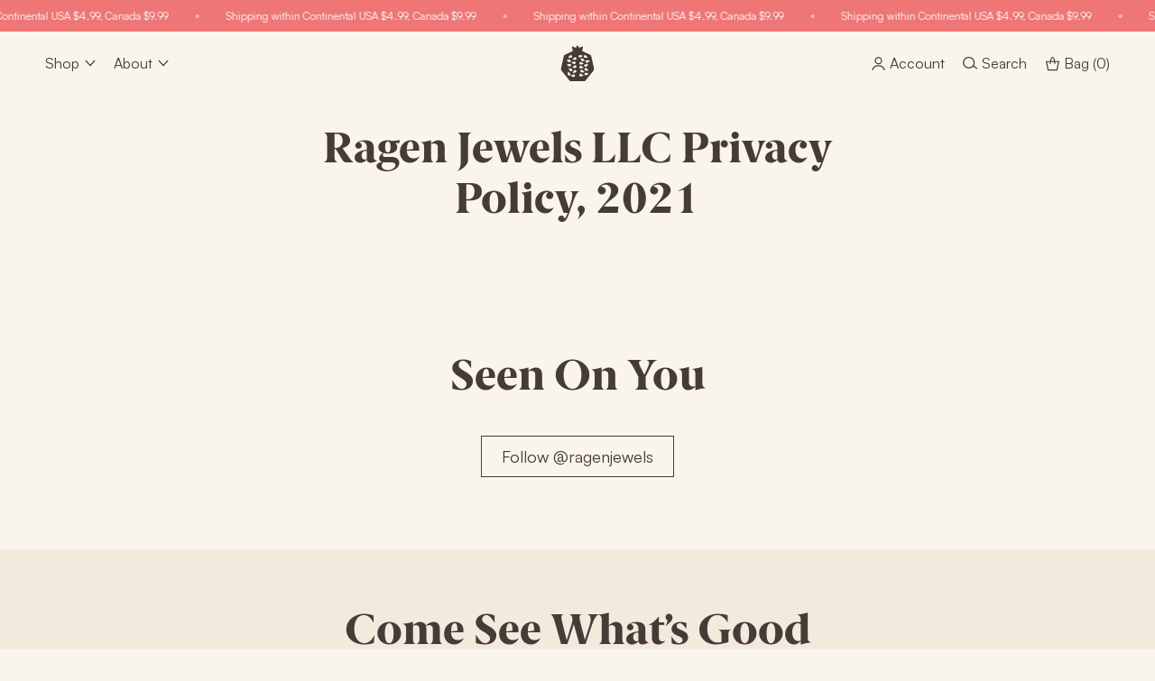

--- FILE ---
content_type: text/html; charset=utf-8
request_url: https://ragenjewels.com/pages/ragen-jewels-llc-privacy-policy-2021
body_size: 27279
content:
<!doctype html>
<html class="no-js" lang="en">
  <head>
    <meta charset="utf-8">
    <meta http-equiv="X-UA-Compatible" content="IE=edge">
    <meta name="viewport" content="width=device-width,initial-scale=1">
    <meta name="theme-color" content="">
    <meta name="facebook-domain-verification" content="g3pwhs57fuylpr0tvawo1ori1lqhl4"/>
    <script>
      (function(w,d,s,l,i){w[l]=w[l]||[];w[l].push({'gtm.start':
        new Date().getTime(),event:'gtm.js'});var f=d.getElementsByTagName(s)[0],
        j=d.createElement(s),dl=l!='dataLayer'?'&l='+l:'';j.async=true;j.src=
        'https://www.googletagmanager.com/gtm.js?id='+i+dl;f.parentNode.insertBefore(j,f);
      })(window,document,'script','dataLayer','GTM-NRFHVLG');
    </script>
    <script async="" src="https://static.klaviyo.com/onsite/js/klaviyo.js?company_id=KrLv7C&amp;shop=ragen-jewels.myshopify.com"></script>
    <script>
      !function(f,b,e,v,n,t,s)
      {if(f.fbq)return;n=f.fbq=function(){n.callMethod?
      n.callMethod.apply(n,arguments):n.queue.push(arguments)};
      if(!f._fbq)f._fbq=n;n.push=n;n.loaded=!0;n.version='2.0';
      n.queue=[];t=b.createElement(e);t.async=!0;
      t.src=v;s=b.getElementsByTagName(e)[0];
      s.parentNode.insertBefore(t,s)}(window, document,'script',
      'https://connect.facebook.net/en_US/fbevents.js');
      fbq('init', '293241394506480');
      fbq('track', 'PageView');
    </script>
    <noscript>
      <img height="1" width="1" style="display:none" src="https://www.facebook.com/tr?id=293241394506480&ev=PageView&noscript=1" />
    </noscript>
    <script src="https://www.dwin1.com/19038.js" type="text/javascript" defer=""></script>

    <link rel="canonical" href="https://ragenjewels.com/pages/ragen-jewels-llc-privacy-policy-2021">
    <link rel="preconnect" href="https://cdn.shopify.com" crossorigin>
    <link rel="preload" href="//ragenjewels.com/cdn/shop/t/15/assets/Satoshi-Regular.woff2?v=55866631079758551531705798210" as="font" type="font/woff2" crossorigin />
    <link rel="preload" href="//ragenjewels.com/cdn/shop/t/15/assets/BerlingskeSerif-XBd.woff2?v=42197948151261825941705798210" as="font" type="font/woff2" crossorigin />
    <link rel="preload" href="//ragenjewels.com/cdn/shop/t/15/assets/ShipporiMincho-Regular.woff2?v=65452731504345162261705798210" as="font" type="font/woff2" crossorigin /><link rel="icon" type="image/png" href="//ragenjewels.com/cdn/shop/files/favicon-32x32_32x32.png?v=1646572594"><title>
      Ragen Jewels LLC Privacy Policy, 2021
 &ndash; RAGEN</title>

    

    

<meta property="og:site_name" content="RAGEN">
<meta property="og:url" content="https://ragenjewels.com/pages/ragen-jewels-llc-privacy-policy-2021">
<meta property="og:title" content="Ragen Jewels LLC Privacy Policy, 2021">
<meta property="og:type" content="website">
<meta property="og:description" content="RAGEN Jewels offers refined luxury jewelry, designed for every woman. Shop our famous stackable rings, bracelets, layered necklaces, earrings and evil-eye collections today. "><meta property="og:image" content="http://ragenjewels.com/cdn/shop/files/ragen-socialshare.jpg?v=1634694548">
  <meta property="og:image:secure_url" content="https://ragenjewels.com/cdn/shop/files/ragen-socialshare.jpg?v=1634694548">
  <meta property="og:image:width" content="1200">
  <meta property="og:image:height" content="628"><meta name="twitter:card" content="summary_large_image">
<meta name="twitter:title" content="Ragen Jewels LLC Privacy Policy, 2021">
<meta name="twitter:description" content="RAGEN Jewels offers refined luxury jewelry, designed for every woman. Shop our famous stackable rings, bracelets, layered necklaces, earrings and evil-eye collections today. ">

    <script>window._usfTheme={
    id:127398412482,
    name:"Dawn",
    version:"2.3.0",
    vendor:"Shopify",
    applied:1,
    assetUrl:"//ragenjewels.com/cdn/shop/t/15/assets/usf-boot.js?v=42687478751874224741705798210"
};
window._usfCustomerTags = null;
window._usfCollectionId = null;
window._usfCollectionDefaultSort = null;
window.usf = { settings: {"online":1,"version":"1.0.2.4112","shop":"ragen-jewels.myshopify.com","siteId":"4b6d850a-a88c-48b5-bfe5-cbdd38f54ac2","resUrl":"//cdn.shopify.com/s/files/1/0257/0108/9360/t/85/assets/","analyticsApiUrl":"https://svc-2-analytics-usf.hotyon.com/set","searchSvcUrl":"https://svc-2-usf.hotyon.com/","enabledPlugins":["collections-sort-orders"],"mobileBreakpoint":1,"decimals":2,"decimalDisplay":".","thousandSeparator":",","currency":"USD","priceLongFormat":"${0} USD","priceFormat":"${0}","plugins":{},"revision":33964885,"filters":{},"instantSearch":{"searchBoxSelector":"input[name=q]","numOfSuggestions":6,"numOfProductMatches":6,"numOfCollections":4,"numOfPages":4},"search":{"online":1,"sortFields":["bestselling","r","-date","title","-title","date","price","-price","-discount"],"searchResultsUrl":"/pages/search-results-2","more":"page","itemsPerPage":27,"imageSizeType":"fixed","imageSize":"600,350","showSearchInputOnSearchPage":1,"showAltImage":1,"showSale":1,"showSoldOut":1,"canChangeUrl":1},"collections":{"online":1,"collectionsPageUrl":"/pages/collections"},"filterNavigation":{"showFilterArea":1,"showSingle":1,"showProductCount":1,"scrollUpOnChange":1},"translation_en":{"search":"Search","latestSearches":"Latest searches","popularSearches":"Popular searches","viewAllResultsFor":"view all results for <span class=\"usf-highlight\">{0}</span>","viewAllResults":"view all results","noMatchesFoundFor":"No matches found for \"<b>{0}</b>\". Please try again with a different term.","productSearchResultWithTermSummary":"<b>{0}</b> results for '<b>{1}</b>'","productSearchResultSummary":"<b>{0}</b> products","productSearchNoResults":"<h2>No matching for '<b>{0}</b>'.</h2><p>But don't give up – check the filters, spelling or try less specific search terms.</p>","productSearchNoResultsEmptyTerm":"<h2>No results found.</h2><p>But don't give up – check the filters or try less specific terms.</p>","clearAll":"Clear all","clear":"Clear","clearAllFilters":"Clear all filters","clearFiltersBy":"Clear filters by {0}","filterBy":"Filter by {0}","sort":"Sort","sortBy_r":"Relevance","sortBy_title":"Title: A-Z","sortBy_-title":"Title: Z-A","sortBy_date":"Date: Old to New","sortBy_-date":"Date: New to Old","sortBy_price":"Price: Low to High","sortBy_-price":"Price: High to Low","sortBy_-discount":"Discount: High to Low","sortBy_bestselling":"Best selling","sortBy_-available":"Inventory: High to Low","sortBy_producttype":"Product Type: A-Z","sortBy_-producttype":"Product Type: Z-A","filters":"Filters","filterOptions":"Filter options","clearFilterOptions":"Clear all filter options","youHaveViewed":"You've viewed {0} of {1} products","loadMore":"Load more","loadPrev":"Load previous","productMatches":"Product matches","trending":"Trending","didYouMean":"Sorry, nothing found for '<b>{0}</b>'.<br>Did you mean '<b>{1}</b>'?","searchSuggestions":"Search suggestions","quantity":"Quantity","selectedVariantNotAvailable":"The selected variant is not available.","addToCart":"Add to cart","seeFullDetails":"See full details","chooseOptions":"Choose options","quickView":"Quick view","sale":"Sale","save":"Save","soldOut":"Sold out","viewItems":"View items","more":"More","all":"All","prevPage":"Previous page","gotoPage":"Go to page {0}","nextPage":"Next page","from":"From","collections":"Collections","pages":"Pages","sortBy_option:Color":"Color: A-Z","sortBy_-option:Color":"Color: Z-A","sortBy_option:Denominations":"Denominations: A-Z","sortBy_-option:Denominations":"Denominations: Z-A","sortBy_option:Horoscope Sign":"Horoscope Sign: A-Z","sortBy_-option:Horoscope Sign":"Horoscope Sign: Z-A","sortBy_option:Length":"Length: A-Z","sortBy_-option:Length":"Length: Z-A","sortBy_option:Letter":"Letter: A-Z","sortBy_-option:Letter":"Letter: Z-A","sortBy_option:Material":"Material: A-Z","sortBy_-option:Material":"Material: Z-A","sortBy_option:Metal":"Metal: A-Z","sortBy_-option:Metal":"Metal: Z-A","sortBy_option:Options":"Options: A-Z","sortBy_-option:Options":"Options: Z-A","sortBy_option:Quantity":"Quantity: A-Z","sortBy_-option:Quantity":"Quantity: Z-A","sortBy_option:Size":"Size: A-Z","sortBy_-option:Size":"Size: Z-A","sortBy_option:Stone":"Stone: A-Z","sortBy_-option:Stone":"Stone: Z-A","sortBy_option:Style":"Style: A-Z","sortBy_-option:Style":"Style: Z-A","sortBy_option:Width":"Width: A-Z","sortBy_-option:Width":"Width: Z-A"}} };</script>
<script src="//ragenjewels.com/cdn/shop/t/15/assets/usf-boot.js?v=42687478751874224741705798210" async></script>

    <script src="//ragenjewels.com/cdn/shop/t/15/assets/match-media.js?v=49291837347418956891705798210" defer="defer"></script>
    <script src="//ragenjewels.com/cdn/shop/t/15/assets/flickity.pkgd.min.js?v=85399164377060703061705798210" defer="defer"></script>
    <script src="//ragenjewels.com/cdn/shop/t/15/assets/klaviyo-subscribe.js?v=136025873222388980051705798210" defer="defer"></script>
    <script src="//ragenjewels.com/cdn/shop/t/15/assets/global.js?v=121497091730307230451705798210" defer="defer"></script><script>window.performance && window.performance.mark && window.performance.mark('shopify.content_for_header.start');</script><meta id="shopify-digital-wallet" name="shopify-digital-wallet" content="/5581930563/digital_wallets/dialog">
<meta name="shopify-checkout-api-token" content="ccba2c0cf00f7ca24aa22cd0723268f6">
<meta id="in-context-paypal-metadata" data-shop-id="5581930563" data-venmo-supported="false" data-environment="production" data-locale="en_US" data-paypal-v4="true" data-currency="USD">
<script async="async" src="/checkouts/internal/preloads.js?locale=en-US"></script>
<link rel="preconnect" href="https://shop.app" crossorigin="anonymous">
<script async="async" src="https://shop.app/checkouts/internal/preloads.js?locale=en-US&shop_id=5581930563" crossorigin="anonymous"></script>
<script id="apple-pay-shop-capabilities" type="application/json">{"shopId":5581930563,"countryCode":"US","currencyCode":"USD","merchantCapabilities":["supports3DS"],"merchantId":"gid:\/\/shopify\/Shop\/5581930563","merchantName":"RAGEN","requiredBillingContactFields":["postalAddress","email","phone"],"requiredShippingContactFields":["postalAddress","email","phone"],"shippingType":"shipping","supportedNetworks":["visa","masterCard","amex","discover","elo","jcb"],"total":{"type":"pending","label":"RAGEN","amount":"1.00"},"shopifyPaymentsEnabled":true,"supportsSubscriptions":true}</script>
<script id="shopify-features" type="application/json">{"accessToken":"ccba2c0cf00f7ca24aa22cd0723268f6","betas":["rich-media-storefront-analytics"],"domain":"ragenjewels.com","predictiveSearch":true,"shopId":5581930563,"locale":"en"}</script>
<script>var Shopify = Shopify || {};
Shopify.shop = "ragen-jewels.myshopify.com";
Shopify.locale = "en";
Shopify.currency = {"active":"USD","rate":"1.0"};
Shopify.country = "US";
Shopify.theme = {"name":"Ragen Beach 24 Jan","id":139548459244,"schema_name":"Dawn","schema_version":"2.3.0","theme_store_id":796,"role":"main"};
Shopify.theme.handle = "null";
Shopify.theme.style = {"id":null,"handle":null};
Shopify.cdnHost = "ragenjewels.com/cdn";
Shopify.routes = Shopify.routes || {};
Shopify.routes.root = "/";</script>
<script type="module">!function(o){(o.Shopify=o.Shopify||{}).modules=!0}(window);</script>
<script>!function(o){function n(){var o=[];function n(){o.push(Array.prototype.slice.apply(arguments))}return n.q=o,n}var t=o.Shopify=o.Shopify||{};t.loadFeatures=n(),t.autoloadFeatures=n()}(window);</script>
<script>
  window.ShopifyPay = window.ShopifyPay || {};
  window.ShopifyPay.apiHost = "shop.app\/pay";
  window.ShopifyPay.redirectState = null;
</script>
<script id="shop-js-analytics" type="application/json">{"pageType":"page"}</script>
<script defer="defer" async type="module" src="//ragenjewels.com/cdn/shopifycloud/shop-js/modules/v2/client.init-shop-cart-sync_Bc8-qrdt.en.esm.js"></script>
<script defer="defer" async type="module" src="//ragenjewels.com/cdn/shopifycloud/shop-js/modules/v2/chunk.common_CmNk3qlo.esm.js"></script>
<script type="module">
  await import("//ragenjewels.com/cdn/shopifycloud/shop-js/modules/v2/client.init-shop-cart-sync_Bc8-qrdt.en.esm.js");
await import("//ragenjewels.com/cdn/shopifycloud/shop-js/modules/v2/chunk.common_CmNk3qlo.esm.js");

  window.Shopify.SignInWithShop?.initShopCartSync?.({"fedCMEnabled":true,"windoidEnabled":true});

</script>
<script>
  window.Shopify = window.Shopify || {};
  if (!window.Shopify.featureAssets) window.Shopify.featureAssets = {};
  window.Shopify.featureAssets['shop-js'] = {"shop-cart-sync":["modules/v2/client.shop-cart-sync_DOpY4EW0.en.esm.js","modules/v2/chunk.common_CmNk3qlo.esm.js"],"shop-button":["modules/v2/client.shop-button_CI-s0xGZ.en.esm.js","modules/v2/chunk.common_CmNk3qlo.esm.js"],"init-fed-cm":["modules/v2/client.init-fed-cm_D2vsy40D.en.esm.js","modules/v2/chunk.common_CmNk3qlo.esm.js"],"init-windoid":["modules/v2/client.init-windoid_CXNAd0Cm.en.esm.js","modules/v2/chunk.common_CmNk3qlo.esm.js"],"shop-toast-manager":["modules/v2/client.shop-toast-manager_Cx0C6may.en.esm.js","modules/v2/chunk.common_CmNk3qlo.esm.js"],"shop-cash-offers":["modules/v2/client.shop-cash-offers_CL9Nay2h.en.esm.js","modules/v2/chunk.common_CmNk3qlo.esm.js","modules/v2/chunk.modal_CvhjeixQ.esm.js"],"avatar":["modules/v2/client.avatar_BTnouDA3.en.esm.js"],"init-shop-email-lookup-coordinator":["modules/v2/client.init-shop-email-lookup-coordinator_B9mmbKi4.en.esm.js","modules/v2/chunk.common_CmNk3qlo.esm.js"],"init-shop-cart-sync":["modules/v2/client.init-shop-cart-sync_Bc8-qrdt.en.esm.js","modules/v2/chunk.common_CmNk3qlo.esm.js"],"pay-button":["modules/v2/client.pay-button_Bhm3077V.en.esm.js","modules/v2/chunk.common_CmNk3qlo.esm.js"],"init-customer-accounts-sign-up":["modules/v2/client.init-customer-accounts-sign-up_C7zhr03q.en.esm.js","modules/v2/client.shop-login-button_BbMx65lK.en.esm.js","modules/v2/chunk.common_CmNk3qlo.esm.js","modules/v2/chunk.modal_CvhjeixQ.esm.js"],"init-shop-for-new-customer-accounts":["modules/v2/client.init-shop-for-new-customer-accounts_rLbLSDTe.en.esm.js","modules/v2/client.shop-login-button_BbMx65lK.en.esm.js","modules/v2/chunk.common_CmNk3qlo.esm.js","modules/v2/chunk.modal_CvhjeixQ.esm.js"],"checkout-modal":["modules/v2/client.checkout-modal_Fp9GouFF.en.esm.js","modules/v2/chunk.common_CmNk3qlo.esm.js","modules/v2/chunk.modal_CvhjeixQ.esm.js"],"init-customer-accounts":["modules/v2/client.init-customer-accounts_DkVf8Jdu.en.esm.js","modules/v2/client.shop-login-button_BbMx65lK.en.esm.js","modules/v2/chunk.common_CmNk3qlo.esm.js","modules/v2/chunk.modal_CvhjeixQ.esm.js"],"shop-login-button":["modules/v2/client.shop-login-button_BbMx65lK.en.esm.js","modules/v2/chunk.common_CmNk3qlo.esm.js","modules/v2/chunk.modal_CvhjeixQ.esm.js"],"shop-login":["modules/v2/client.shop-login_B9KWmZaW.en.esm.js","modules/v2/chunk.common_CmNk3qlo.esm.js","modules/v2/chunk.modal_CvhjeixQ.esm.js"],"shop-follow-button":["modules/v2/client.shop-follow-button_B-omSWeu.en.esm.js","modules/v2/chunk.common_CmNk3qlo.esm.js","modules/v2/chunk.modal_CvhjeixQ.esm.js"],"lead-capture":["modules/v2/client.lead-capture_DZQFWrYz.en.esm.js","modules/v2/chunk.common_CmNk3qlo.esm.js","modules/v2/chunk.modal_CvhjeixQ.esm.js"],"payment-terms":["modules/v2/client.payment-terms_Bl_bs7GP.en.esm.js","modules/v2/chunk.common_CmNk3qlo.esm.js","modules/v2/chunk.modal_CvhjeixQ.esm.js"]};
</script>
<script>(function() {
  var isLoaded = false;
  function asyncLoad() {
    if (isLoaded) return;
    isLoaded = true;
    var urls = ["https:\/\/d3hw6dc1ow8pp2.cloudfront.net\/reviewsWidget.min.js?shop=ragen-jewels.myshopify.com","https:\/\/cdn.shopify.com\/s\/files\/1\/0055\/8193\/0563\/t\/1\/assets\/lT90blCMVYiaMYrP.js?v=1630452014\u0026shopId=29686\u0026shop=ragen-jewels.myshopify.com","\/\/cdn.shopify.com\/s\/files\/1\/0257\/0108\/9360\/t\/85\/assets\/usf-license.js?shop=ragen-jewels.myshopify.com","https:\/\/cdn.zigpoll.com\/zigpoll-shopify-embed.js?accountId=628d1aba876d365b3161e81f\u0026shop=ragen-jewels.myshopify.com","https:\/\/cdn.nfcube.com\/2b6c058ce0b0432ebd533620bdc93f8c.js?shop=ragen-jewels.myshopify.com","https:\/\/static.shareasale.com\/json\/shopify\/shareasale-tracking.js?sasmid=109909\u0026ssmtid=94245\u0026shop=ragen-jewels.myshopify.com"];
    for (var i = 0; i < urls.length; i++) {
      var s = document.createElement('script');
      s.type = 'text/javascript';
      s.async = true;
      s.src = urls[i];
      var x = document.getElementsByTagName('script')[0];
      x.parentNode.insertBefore(s, x);
    }
  };
  if(window.attachEvent) {
    window.attachEvent('onload', asyncLoad);
  } else {
    window.addEventListener('load', asyncLoad, false);
  }
})();</script>
<script id="__st">var __st={"a":5581930563,"offset":-14400,"reqid":"540788df-2028-4ba2-b0d6-4aac21cd46de-1761985292","pageurl":"ragenjewels.com\/pages\/ragen-jewels-llc-privacy-policy-2021","s":"pages-86497296578","u":"a636fbfdb13d","p":"page","rtyp":"page","rid":86497296578};</script>
<script>window.ShopifyPaypalV4VisibilityTracking = true;</script>
<script id="captcha-bootstrap">!function(){'use strict';const t='contact',e='account',n='new_comment',o=[[t,t],['blogs',n],['comments',n],[t,'customer']],c=[[e,'customer_login'],[e,'guest_login'],[e,'recover_customer_password'],[e,'create_customer']],r=t=>t.map((([t,e])=>`form[action*='/${t}']:not([data-nocaptcha='true']) input[name='form_type'][value='${e}']`)).join(','),a=t=>()=>t?[...document.querySelectorAll(t)].map((t=>t.form)):[];function s(){const t=[...o],e=r(t);return a(e)}const i='password',u='form_key',d=['recaptcha-v3-token','g-recaptcha-response','h-captcha-response',i],f=()=>{try{return window.sessionStorage}catch{return}},m='__shopify_v',_=t=>t.elements[u];function p(t,e,n=!1){try{const o=window.sessionStorage,c=JSON.parse(o.getItem(e)),{data:r}=function(t){const{data:e,action:n}=t;return t[m]||n?{data:e,action:n}:{data:t,action:n}}(c);for(const[e,n]of Object.entries(r))t.elements[e]&&(t.elements[e].value=n);n&&o.removeItem(e)}catch(o){console.error('form repopulation failed',{error:o})}}const l='form_type',E='cptcha';function T(t){t.dataset[E]=!0}const w=window,h=w.document,L='Shopify',v='ce_forms',y='captcha';let A=!1;((t,e)=>{const n=(g='f06e6c50-85a8-45c8-87d0-21a2b65856fe',I='https://cdn.shopify.com/shopifycloud/storefront-forms-hcaptcha/ce_storefront_forms_captcha_hcaptcha.v1.5.2.iife.js',D={infoText:'Protected by hCaptcha',privacyText:'Privacy',termsText:'Terms'},(t,e,n)=>{const o=w[L][v],c=o.bindForm;if(c)return c(t,g,e,D).then(n);var r;o.q.push([[t,g,e,D],n]),r=I,A||(h.body.append(Object.assign(h.createElement('script'),{id:'captcha-provider',async:!0,src:r})),A=!0)});var g,I,D;w[L]=w[L]||{},w[L][v]=w[L][v]||{},w[L][v].q=[],w[L][y]=w[L][y]||{},w[L][y].protect=function(t,e){n(t,void 0,e),T(t)},Object.freeze(w[L][y]),function(t,e,n,w,h,L){const[v,y,A,g]=function(t,e,n){const i=e?o:[],u=t?c:[],d=[...i,...u],f=r(d),m=r(i),_=r(d.filter((([t,e])=>n.includes(e))));return[a(f),a(m),a(_),s()]}(w,h,L),I=t=>{const e=t.target;return e instanceof HTMLFormElement?e:e&&e.form},D=t=>v().includes(t);t.addEventListener('submit',(t=>{const e=I(t);if(!e)return;const n=D(e)&&!e.dataset.hcaptchaBound&&!e.dataset.recaptchaBound,o=_(e),c=g().includes(e)&&(!o||!o.value);(n||c)&&t.preventDefault(),c&&!n&&(function(t){try{if(!f())return;!function(t){const e=f();if(!e)return;const n=_(t);if(!n)return;const o=n.value;o&&e.removeItem(o)}(t);const e=Array.from(Array(32),(()=>Math.random().toString(36)[2])).join('');!function(t,e){_(t)||t.append(Object.assign(document.createElement('input'),{type:'hidden',name:u})),t.elements[u].value=e}(t,e),function(t,e){const n=f();if(!n)return;const o=[...t.querySelectorAll(`input[type='${i}']`)].map((({name:t})=>t)),c=[...d,...o],r={};for(const[a,s]of new FormData(t).entries())c.includes(a)||(r[a]=s);n.setItem(e,JSON.stringify({[m]:1,action:t.action,data:r}))}(t,e)}catch(e){console.error('failed to persist form',e)}}(e),e.submit())}));const S=(t,e)=>{t&&!t.dataset[E]&&(n(t,e.some((e=>e===t))),T(t))};for(const o of['focusin','change'])t.addEventListener(o,(t=>{const e=I(t);D(e)&&S(e,y())}));const B=e.get('form_key'),M=e.get(l),P=B&&M;t.addEventListener('DOMContentLoaded',(()=>{const t=y();if(P)for(const e of t)e.elements[l].value===M&&p(e,B);[...new Set([...A(),...v().filter((t=>'true'===t.dataset.shopifyCaptcha))])].forEach((e=>S(e,t)))}))}(h,new URLSearchParams(w.location.search),n,t,e,['guest_login'])})(!1,!0)}();</script>
<script integrity="sha256-52AcMU7V7pcBOXWImdc/TAGTFKeNjmkeM1Pvks/DTgc=" data-source-attribution="shopify.loadfeatures" defer="defer" src="//ragenjewels.com/cdn/shopifycloud/storefront/assets/storefront/load_feature-81c60534.js" crossorigin="anonymous"></script>
<script crossorigin="anonymous" defer="defer" src="//ragenjewels.com/cdn/shopifycloud/storefront/assets/shopify_pay/storefront-65b4c6d7.js?v=20250812"></script>
<script data-source-attribution="shopify.dynamic_checkout.dynamic.init">var Shopify=Shopify||{};Shopify.PaymentButton=Shopify.PaymentButton||{isStorefrontPortableWallets:!0,init:function(){window.Shopify.PaymentButton.init=function(){};var t=document.createElement("script");t.src="https://ragenjewels.com/cdn/shopifycloud/portable-wallets/latest/portable-wallets.en.js",t.type="module",document.head.appendChild(t)}};
</script>
<script data-source-attribution="shopify.dynamic_checkout.buyer_consent">
  function portableWalletsHideBuyerConsent(e){var t=document.getElementById("shopify-buyer-consent"),n=document.getElementById("shopify-subscription-policy-button");t&&n&&(t.classList.add("hidden"),t.setAttribute("aria-hidden","true"),n.removeEventListener("click",e))}function portableWalletsShowBuyerConsent(e){var t=document.getElementById("shopify-buyer-consent"),n=document.getElementById("shopify-subscription-policy-button");t&&n&&(t.classList.remove("hidden"),t.removeAttribute("aria-hidden"),n.addEventListener("click",e))}window.Shopify?.PaymentButton&&(window.Shopify.PaymentButton.hideBuyerConsent=portableWalletsHideBuyerConsent,window.Shopify.PaymentButton.showBuyerConsent=portableWalletsShowBuyerConsent);
</script>
<script data-source-attribution="shopify.dynamic_checkout.cart.bootstrap">document.addEventListener("DOMContentLoaded",(function(){function t(){return document.querySelector("shopify-accelerated-checkout-cart, shopify-accelerated-checkout")}if(t())Shopify.PaymentButton.init();else{new MutationObserver((function(e,n){t()&&(Shopify.PaymentButton.init(),n.disconnect())})).observe(document.body,{childList:!0,subtree:!0})}}));
</script>
<link id="shopify-accelerated-checkout-styles" rel="stylesheet" media="screen" href="https://ragenjewels.com/cdn/shopifycloud/portable-wallets/latest/accelerated-checkout-backwards-compat.css" crossorigin="anonymous">
<style id="shopify-accelerated-checkout-cart">
        #shopify-buyer-consent {
  margin-top: 1em;
  display: inline-block;
  width: 100%;
}

#shopify-buyer-consent.hidden {
  display: none;
}

#shopify-subscription-policy-button {
  background: none;
  border: none;
  padding: 0;
  text-decoration: underline;
  font-size: inherit;
  cursor: pointer;
}

#shopify-subscription-policy-button::before {
  box-shadow: none;
}

      </style>

<script>window.performance && window.performance.mark && window.performance.mark('shopify.content_for_header.end');</script>


    <style data-shopify>
      img {
        max-width: 100%;
        height: auto;
      }
      @font-face {
        font-family: berlingske-serif;
        src: url(//ragenjewels.com/cdn/shop/t/15/assets/BerlingskeSerif-XBd.woff2?v=42197948151261825941705798210);
        font-style: normal;
        font-weight: normal;
        font-display: swap;
      }
      @font-face {
        font-family: satoshi;
        src: url(//ragenjewels.com/cdn/shop/t/15/assets/Satoshi-Regular.woff2?v=55866631079758551531705798210);
        font-style: normal;
        font-weight: normal;
        font-display: swap;
      }
      @font-face {
        font-family: shippori-mincho;
        src: url(//ragenjewels.com/cdn/shop/t/15/assets/ShipporiMincho-Regular.woff2?v=65452731504345162261705798210);
        font-style: normal;
        font-weight: normal;
        font-display: swap;
      }

      :root {
        --mobile-container-pad: 25px;
        --desktop-container-pad: 50px;

        --font-body-family: "satoshi", sans-serif;
        --font-body-style: normal;
        --font-body-weight: 400;

        --font-heading-family: "berlingske-serif", serif;
        --font-heading-style: normal;
        --font-heading-weight: 400;

        --font-large-body-family: "shippori-mincho", serif;

        --font-body-scale: 1.0;
        --font-heading-scale: 1.2;

        --color-base-text: 18, 18, 18;
        --color-base-background-1: 244, 239, 233;
        --color-base-background-2: 243, 243, 243;
        --color-base-solid-button-labels: 255, 255, 255;
        --color-base-outline-button-labels: 18, 18, 18;
        --color-base-accent-1: 18, 18, 18;
        --color-base-accent-2: 51, 79, 180;
        --payment-terms-background-color: #f4efe9;

        --gradient-base-background-1: #f4efe9;
        --gradient-base-background-2: #F3F3F3;
        --gradient-base-accent-1: #121212;
        --gradient-base-accent-2: #334FB4;

        --page-width: 192rem;
        --page-width-margin: 0rem;

        --color-beige: #FAF4EE;
        --color-pale-stone: #f4e9dd;
        --color-warm-black: #473B37;
        --color-hot-pink: #ee7676;
        --color-gold: #D79533;
      }

      *,
      *::before,
      *::after {
        box-sizing: inherit;
      }

      html {
        box-sizing: border-box;
        font-size: calc(var(--font-body-scale) * 62.5%);
        height: 100%;
      }

      body {
        display: grid;
        background: var(--color-beige);
        grid-template-rows: auto auto 1fr auto;
        grid-template-columns: 100%;
        min-height: 100%;
        margin: 0;
        font-size: 18px;
        line-height: calc(1 + 0.4 / var(--font-body-scale));
        font-family: var(--font-body-family);
        font-style: var(--font-body-style);
        font-weight: var(--font-body-weight);
        color: var(--color-warm-black);
      }

      @media screen and (min-width: 768px) {
        body {
          font-size: 1.6rem;
        }
      }
    </style>

    <link href="//ragenjewels.com/cdn/shop/t/15/assets/base.css?v=140270847683940206101705798210" rel="stylesheet" type="text/css" media="all" />
<link rel="preload" as="font" href="//ragenjewels.com/cdn/fonts/assistant/assistant_n4.9120912a469cad1cc292572851508ca49d12e768.woff2" type="font/woff2" crossorigin><link rel="preload" as="font" href="//ragenjewels.com/cdn/fonts/assistant/assistant_n4.9120912a469cad1cc292572851508ca49d12e768.woff2" type="font/woff2" crossorigin><link rel="stylesheet" href="//ragenjewels.com/cdn/shop/t/15/assets/component-predictive-search.css?v=51842132164256754571705798210" media="print" onload="this.media='all'"><script>document.documentElement.className = document.documentElement.className.replace('no-js', 'js');</script>
  <!--DOOFINDER-SHOPIFY-->  <!--/DOOFINDER-SHOPIFY--><!-- BEGIN app block: shopify://apps/klaviyo-email-marketing-sms/blocks/klaviyo-onsite-embed/2632fe16-c075-4321-a88b-50b567f42507 -->












  <script async src="https://static.klaviyo.com/onsite/js/KrLv7C/klaviyo.js?company_id=KrLv7C"></script>
  <script>!function(){if(!window.klaviyo){window._klOnsite=window._klOnsite||[];try{window.klaviyo=new Proxy({},{get:function(n,i){return"push"===i?function(){var n;(n=window._klOnsite).push.apply(n,arguments)}:function(){for(var n=arguments.length,o=new Array(n),w=0;w<n;w++)o[w]=arguments[w];var t="function"==typeof o[o.length-1]?o.pop():void 0,e=new Promise((function(n){window._klOnsite.push([i].concat(o,[function(i){t&&t(i),n(i)}]))}));return e}}})}catch(n){window.klaviyo=window.klaviyo||[],window.klaviyo.push=function(){var n;(n=window._klOnsite).push.apply(n,arguments)}}}}();</script>

  




  <script>
    window.klaviyoReviewsProductDesignMode = false
  </script>







<!-- END app block --><!-- BEGIN app block: shopify://apps/okendo/blocks/theme-settings/bb689e69-ea70-4661-8fb7-ad24a2e23c29 --><!-- BEGIN app snippet: header-metafields -->









    <link href="https://d3hw6dc1ow8pp2.cloudfront.net/styles/main.min.css" rel="stylesheet" type="text/css">
<style type="text/css">
.okeReviews .okeReviews-reviewsWidget-header-controls-writeReview {
        display: inline-block;
    }
    .okeReviews .okeReviews-reviewsWidget.is-okeReviews-empty {
        display: block;
    }
</style>
<script type="application/json" id="oke-reviews-settings">
{"analyticsSettings":{"provider":"ua"},"disableInitialReviewsFetchOnProducts":false,"filtersEnabled":false,"initialReviewDisplayCount":6,"locale":"en","omitMicrodata":true,"reviewSortOrder":"date","subscriberId":"6ecb4d3e-8177-4136-b801-be358ed9b7c0","widgetTemplateId":"default","recorderPlus":true,"recorderQandaPlus":true}
</script>

    <link rel="stylesheet" type="text/css" href="https://dov7r31oq5dkj.cloudfront.net/6ecb4d3e-8177-4136-b801-be358ed9b7c0/widget-style-customisations.css?v=e756f922-f5f7-4e1f-92d6-f09c73341392">










<!-- END app snippet -->

<!-- BEGIN app snippet: widget-plus-initialisation-script -->




<!-- END app snippet -->


<!-- END app block --><link href="https://monorail-edge.shopifysvc.com" rel="dns-prefetch">
<script>(function(){if ("sendBeacon" in navigator && "performance" in window) {try {var session_token_from_headers = performance.getEntriesByType('navigation')[0].serverTiming.find(x => x.name == '_s').description;} catch {var session_token_from_headers = undefined;}var session_cookie_matches = document.cookie.match(/_shopify_s=([^;]*)/);var session_token_from_cookie = session_cookie_matches && session_cookie_matches.length === 2 ? session_cookie_matches[1] : "";var session_token = session_token_from_headers || session_token_from_cookie || "";function handle_abandonment_event(e) {var entries = performance.getEntries().filter(function(entry) {return /monorail-edge.shopifysvc.com/.test(entry.name);});if (!window.abandonment_tracked && entries.length === 0) {window.abandonment_tracked = true;var currentMs = Date.now();var navigation_start = performance.timing.navigationStart;var payload = {shop_id: 5581930563,url: window.location.href,navigation_start,duration: currentMs - navigation_start,session_token,page_type: "page"};window.navigator.sendBeacon("https://monorail-edge.shopifysvc.com/v1/produce", JSON.stringify({schema_id: "online_store_buyer_site_abandonment/1.1",payload: payload,metadata: {event_created_at_ms: currentMs,event_sent_at_ms: currentMs}}));}}window.addEventListener('pagehide', handle_abandonment_event);}}());</script>
<script id="web-pixels-manager-setup">(function e(e,d,r,n,o){if(void 0===o&&(o={}),!Boolean(null===(a=null===(i=window.Shopify)||void 0===i?void 0:i.analytics)||void 0===a?void 0:a.replayQueue)){var i,a;window.Shopify=window.Shopify||{};var t=window.Shopify;t.analytics=t.analytics||{};var s=t.analytics;s.replayQueue=[],s.publish=function(e,d,r){return s.replayQueue.push([e,d,r]),!0};try{self.performance.mark("wpm:start")}catch(e){}var l=function(){var e={modern:/Edge?\/(1{2}[4-9]|1[2-9]\d|[2-9]\d{2}|\d{4,})\.\d+(\.\d+|)|Firefox\/(1{2}[4-9]|1[2-9]\d|[2-9]\d{2}|\d{4,})\.\d+(\.\d+|)|Chrom(ium|e)\/(9{2}|\d{3,})\.\d+(\.\d+|)|(Maci|X1{2}).+ Version\/(15\.\d+|(1[6-9]|[2-9]\d|\d{3,})\.\d+)([,.]\d+|)( \(\w+\)|)( Mobile\/\w+|) Safari\/|Chrome.+OPR\/(9{2}|\d{3,})\.\d+\.\d+|(CPU[ +]OS|iPhone[ +]OS|CPU[ +]iPhone|CPU IPhone OS|CPU iPad OS)[ +]+(15[._]\d+|(1[6-9]|[2-9]\d|\d{3,})[._]\d+)([._]\d+|)|Android:?[ /-](13[3-9]|1[4-9]\d|[2-9]\d{2}|\d{4,})(\.\d+|)(\.\d+|)|Android.+Firefox\/(13[5-9]|1[4-9]\d|[2-9]\d{2}|\d{4,})\.\d+(\.\d+|)|Android.+Chrom(ium|e)\/(13[3-9]|1[4-9]\d|[2-9]\d{2}|\d{4,})\.\d+(\.\d+|)|SamsungBrowser\/([2-9]\d|\d{3,})\.\d+/,legacy:/Edge?\/(1[6-9]|[2-9]\d|\d{3,})\.\d+(\.\d+|)|Firefox\/(5[4-9]|[6-9]\d|\d{3,})\.\d+(\.\d+|)|Chrom(ium|e)\/(5[1-9]|[6-9]\d|\d{3,})\.\d+(\.\d+|)([\d.]+$|.*Safari\/(?![\d.]+ Edge\/[\d.]+$))|(Maci|X1{2}).+ Version\/(10\.\d+|(1[1-9]|[2-9]\d|\d{3,})\.\d+)([,.]\d+|)( \(\w+\)|)( Mobile\/\w+|) Safari\/|Chrome.+OPR\/(3[89]|[4-9]\d|\d{3,})\.\d+\.\d+|(CPU[ +]OS|iPhone[ +]OS|CPU[ +]iPhone|CPU IPhone OS|CPU iPad OS)[ +]+(10[._]\d+|(1[1-9]|[2-9]\d|\d{3,})[._]\d+)([._]\d+|)|Android:?[ /-](13[3-9]|1[4-9]\d|[2-9]\d{2}|\d{4,})(\.\d+|)(\.\d+|)|Mobile Safari.+OPR\/([89]\d|\d{3,})\.\d+\.\d+|Android.+Firefox\/(13[5-9]|1[4-9]\d|[2-9]\d{2}|\d{4,})\.\d+(\.\d+|)|Android.+Chrom(ium|e)\/(13[3-9]|1[4-9]\d|[2-9]\d{2}|\d{4,})\.\d+(\.\d+|)|Android.+(UC? ?Browser|UCWEB|U3)[ /]?(15\.([5-9]|\d{2,})|(1[6-9]|[2-9]\d|\d{3,})\.\d+)\.\d+|SamsungBrowser\/(5\.\d+|([6-9]|\d{2,})\.\d+)|Android.+MQ{2}Browser\/(14(\.(9|\d{2,})|)|(1[5-9]|[2-9]\d|\d{3,})(\.\d+|))(\.\d+|)|K[Aa][Ii]OS\/(3\.\d+|([4-9]|\d{2,})\.\d+)(\.\d+|)/},d=e.modern,r=e.legacy,n=navigator.userAgent;return n.match(d)?"modern":n.match(r)?"legacy":"unknown"}(),u="modern"===l?"modern":"legacy",c=(null!=n?n:{modern:"",legacy:""})[u],f=function(e){return[e.baseUrl,"/wpm","/b",e.hashVersion,"modern"===e.buildTarget?"m":"l",".js"].join("")}({baseUrl:d,hashVersion:r,buildTarget:u}),m=function(e){var d=e.version,r=e.bundleTarget,n=e.surface,o=e.pageUrl,i=e.monorailEndpoint;return{emit:function(e){var a=e.status,t=e.errorMsg,s=(new Date).getTime(),l=JSON.stringify({metadata:{event_sent_at_ms:s},events:[{schema_id:"web_pixels_manager_load/3.1",payload:{version:d,bundle_target:r,page_url:o,status:a,surface:n,error_msg:t},metadata:{event_created_at_ms:s}}]});if(!i)return console&&console.warn&&console.warn("[Web Pixels Manager] No Monorail endpoint provided, skipping logging."),!1;try{return self.navigator.sendBeacon.bind(self.navigator)(i,l)}catch(e){}var u=new XMLHttpRequest;try{return u.open("POST",i,!0),u.setRequestHeader("Content-Type","text/plain"),u.send(l),!0}catch(e){return console&&console.warn&&console.warn("[Web Pixels Manager] Got an unhandled error while logging to Monorail."),!1}}}}({version:r,bundleTarget:l,surface:e.surface,pageUrl:self.location.href,monorailEndpoint:e.monorailEndpoint});try{o.browserTarget=l,function(e){var d=e.src,r=e.async,n=void 0===r||r,o=e.onload,i=e.onerror,a=e.sri,t=e.scriptDataAttributes,s=void 0===t?{}:t,l=document.createElement("script"),u=document.querySelector("head"),c=document.querySelector("body");if(l.async=n,l.src=d,a&&(l.integrity=a,l.crossOrigin="anonymous"),s)for(var f in s)if(Object.prototype.hasOwnProperty.call(s,f))try{l.dataset[f]=s[f]}catch(e){}if(o&&l.addEventListener("load",o),i&&l.addEventListener("error",i),u)u.appendChild(l);else{if(!c)throw new Error("Did not find a head or body element to append the script");c.appendChild(l)}}({src:f,async:!0,onload:function(){if(!function(){var e,d;return Boolean(null===(d=null===(e=window.Shopify)||void 0===e?void 0:e.analytics)||void 0===d?void 0:d.initialized)}()){var d=window.webPixelsManager.init(e)||void 0;if(d){var r=window.Shopify.analytics;r.replayQueue.forEach((function(e){var r=e[0],n=e[1],o=e[2];d.publishCustomEvent(r,n,o)})),r.replayQueue=[],r.publish=d.publishCustomEvent,r.visitor=d.visitor,r.initialized=!0}}},onerror:function(){return m.emit({status:"failed",errorMsg:"".concat(f," has failed to load")})},sri:function(e){var d=/^sha384-[A-Za-z0-9+/=]+$/;return"string"==typeof e&&d.test(e)}(c)?c:"",scriptDataAttributes:o}),m.emit({status:"loading"})}catch(e){m.emit({status:"failed",errorMsg:(null==e?void 0:e.message)||"Unknown error"})}}})({shopId: 5581930563,storefrontBaseUrl: "https://ragenjewels.com",extensionsBaseUrl: "https://extensions.shopifycdn.com/cdn/shopifycloud/web-pixels-manager",monorailEndpoint: "https://monorail-edge.shopifysvc.com/unstable/produce_batch",surface: "storefront-renderer",enabledBetaFlags: ["2dca8a86"],webPixelsConfigList: [{"id":"1313636588","configuration":"{\"shopId\":\"29686\"}","eventPayloadVersion":"v1","runtimeContext":"STRICT","scriptVersion":"307a40031f6e17d9cb86e745fe44e432","type":"APP","apiClientId":2328352,"privacyPurposes":[],"dataSharingAdjustments":{"protectedCustomerApprovalScopes":[]}},{"id":"840859884","configuration":"{\"myshopifyDomain\":\"ragen-jewels.myshopify.com\"}","eventPayloadVersion":"v1","runtimeContext":"STRICT","scriptVersion":"23b97d18e2aa74363140dc29c9284e87","type":"APP","apiClientId":2775569,"privacyPurposes":["ANALYTICS","MARKETING","SALE_OF_DATA"],"dataSharingAdjustments":{"protectedCustomerApprovalScopes":[]}},{"id":"745144556","configuration":"{\"masterTagID\":\"94245\",\"merchantID\":\"109909\",\"appPath\":\"https:\/\/daedalus.shareasale.com\",\"storeID\":\"NaN\",\"xTypeMode\":\"NaN\",\"xTypeValue\":\"NaN\",\"channelDedup\":\"NaN\"}","eventPayloadVersion":"v1","runtimeContext":"STRICT","scriptVersion":"f300cca684872f2df140f714437af558","type":"APP","apiClientId":4929191,"privacyPurposes":["ANALYTICS","MARKETING"],"dataSharingAdjustments":{"protectedCustomerApprovalScopes":[]}},{"id":"457998572","configuration":"{\"config\":\"{\\\"pixel_id\\\":\\\"G-00XFBXJV03\\\",\\\"google_tag_ids\\\":[\\\"G-00XFBXJV03\\\",\\\"GT-PHRZZ86Q\\\"],\\\"target_country\\\":\\\"US\\\",\\\"gtag_events\\\":[{\\\"type\\\":\\\"begin_checkout\\\",\\\"action_label\\\":\\\"G-00XFBXJV03\\\"},{\\\"type\\\":\\\"search\\\",\\\"action_label\\\":\\\"G-00XFBXJV03\\\"},{\\\"type\\\":\\\"view_item\\\",\\\"action_label\\\":[\\\"G-00XFBXJV03\\\",\\\"MC-3D8ZV6QYXT\\\"]},{\\\"type\\\":\\\"purchase\\\",\\\"action_label\\\":[\\\"G-00XFBXJV03\\\",\\\"MC-3D8ZV6QYXT\\\"]},{\\\"type\\\":\\\"page_view\\\",\\\"action_label\\\":[\\\"G-00XFBXJV03\\\",\\\"MC-3D8ZV6QYXT\\\"]},{\\\"type\\\":\\\"add_payment_info\\\",\\\"action_label\\\":\\\"G-00XFBXJV03\\\"},{\\\"type\\\":\\\"add_to_cart\\\",\\\"action_label\\\":\\\"G-00XFBXJV03\\\"}],\\\"enable_monitoring_mode\\\":false}\"}","eventPayloadVersion":"v1","runtimeContext":"OPEN","scriptVersion":"b2a88bafab3e21179ed38636efcd8a93","type":"APP","apiClientId":1780363,"privacyPurposes":[],"dataSharingAdjustments":{"protectedCustomerApprovalScopes":[]}},{"id":"158105836","configuration":"{\"pixel_id\":\"576846363652804\",\"pixel_type\":\"facebook_pixel\",\"metaapp_system_user_token\":\"-\"}","eventPayloadVersion":"v1","runtimeContext":"OPEN","scriptVersion":"ca16bc87fe92b6042fbaa3acc2fbdaa6","type":"APP","apiClientId":2329312,"privacyPurposes":["ANALYTICS","MARKETING","SALE_OF_DATA"],"dataSharingAdjustments":{"protectedCustomerApprovalScopes":[]}},{"id":"75858156","configuration":"{\"tagID\":\"2614453528976\"}","eventPayloadVersion":"v1","runtimeContext":"STRICT","scriptVersion":"18031546ee651571ed29edbe71a3550b","type":"APP","apiClientId":3009811,"privacyPurposes":["ANALYTICS","MARKETING","SALE_OF_DATA"],"dataSharingAdjustments":{"protectedCustomerApprovalScopes":["read_customer_address","read_customer_email","read_customer_name","read_customer_personal_data","read_customer_phone"]}},{"id":"57180396","eventPayloadVersion":"1","runtimeContext":"LAX","scriptVersion":"1","type":"CUSTOM","privacyPurposes":["ANALYTICS","MARKETING","SALE_OF_DATA"],"name":"analytics.subscribe('page_view"},{"id":"61145324","eventPayloadVersion":"v1","runtimeContext":"LAX","scriptVersion":"1","type":"CUSTOM","privacyPurposes":["MARKETING"],"name":"Meta pixel (migrated)"},{"id":"80052460","eventPayloadVersion":"v1","runtimeContext":"LAX","scriptVersion":"1","type":"CUSTOM","privacyPurposes":["ANALYTICS"],"name":"Google Analytics tag (migrated)"},{"id":"shopify-app-pixel","configuration":"{}","eventPayloadVersion":"v1","runtimeContext":"STRICT","scriptVersion":"0450","apiClientId":"shopify-pixel","type":"APP","privacyPurposes":["ANALYTICS","MARKETING"]},{"id":"shopify-custom-pixel","eventPayloadVersion":"v1","runtimeContext":"LAX","scriptVersion":"0450","apiClientId":"shopify-pixel","type":"CUSTOM","privacyPurposes":["ANALYTICS","MARKETING"]}],isMerchantRequest: false,initData: {"shop":{"name":"RAGEN","paymentSettings":{"currencyCode":"USD"},"myshopifyDomain":"ragen-jewels.myshopify.com","countryCode":"US","storefrontUrl":"https:\/\/ragenjewels.com"},"customer":null,"cart":null,"checkout":null,"productVariants":[],"purchasingCompany":null},},"https://ragenjewels.com/cdn","5303c62bw494ab25dp0d72f2dcm48e21f5a",{"modern":"","legacy":""},{"shopId":"5581930563","storefrontBaseUrl":"https:\/\/ragenjewels.com","extensionBaseUrl":"https:\/\/extensions.shopifycdn.com\/cdn\/shopifycloud\/web-pixels-manager","surface":"storefront-renderer","enabledBetaFlags":"[\"2dca8a86\"]","isMerchantRequest":"false","hashVersion":"5303c62bw494ab25dp0d72f2dcm48e21f5a","publish":"custom","events":"[[\"page_viewed\",{}]]"});</script><script>
  window.ShopifyAnalytics = window.ShopifyAnalytics || {};
  window.ShopifyAnalytics.meta = window.ShopifyAnalytics.meta || {};
  window.ShopifyAnalytics.meta.currency = 'USD';
  var meta = {"page":{"pageType":"page","resourceType":"page","resourceId":86497296578}};
  for (var attr in meta) {
    window.ShopifyAnalytics.meta[attr] = meta[attr];
  }
</script>
<script class="analytics">
  (function () {
    var customDocumentWrite = function(content) {
      var jquery = null;

      if (window.jQuery) {
        jquery = window.jQuery;
      } else if (window.Checkout && window.Checkout.$) {
        jquery = window.Checkout.$;
      }

      if (jquery) {
        jquery('body').append(content);
      }
    };

    var hasLoggedConversion = function(token) {
      if (token) {
        return document.cookie.indexOf('loggedConversion=' + token) !== -1;
      }
      return false;
    }

    var setCookieIfConversion = function(token) {
      if (token) {
        var twoMonthsFromNow = new Date(Date.now());
        twoMonthsFromNow.setMonth(twoMonthsFromNow.getMonth() + 2);

        document.cookie = 'loggedConversion=' + token + '; expires=' + twoMonthsFromNow;
      }
    }

    var trekkie = window.ShopifyAnalytics.lib = window.trekkie = window.trekkie || [];
    if (trekkie.integrations) {
      return;
    }
    trekkie.methods = [
      'identify',
      'page',
      'ready',
      'track',
      'trackForm',
      'trackLink'
    ];
    trekkie.factory = function(method) {
      return function() {
        var args = Array.prototype.slice.call(arguments);
        args.unshift(method);
        trekkie.push(args);
        return trekkie;
      };
    };
    for (var i = 0; i < trekkie.methods.length; i++) {
      var key = trekkie.methods[i];
      trekkie[key] = trekkie.factory(key);
    }
    trekkie.load = function(config) {
      trekkie.config = config || {};
      trekkie.config.initialDocumentCookie = document.cookie;
      var first = document.getElementsByTagName('script')[0];
      var script = document.createElement('script');
      script.type = 'text/javascript';
      script.onerror = function(e) {
        var scriptFallback = document.createElement('script');
        scriptFallback.type = 'text/javascript';
        scriptFallback.onerror = function(error) {
                var Monorail = {
      produce: function produce(monorailDomain, schemaId, payload) {
        var currentMs = new Date().getTime();
        var event = {
          schema_id: schemaId,
          payload: payload,
          metadata: {
            event_created_at_ms: currentMs,
            event_sent_at_ms: currentMs
          }
        };
        return Monorail.sendRequest("https://" + monorailDomain + "/v1/produce", JSON.stringify(event));
      },
      sendRequest: function sendRequest(endpointUrl, payload) {
        // Try the sendBeacon API
        if (window && window.navigator && typeof window.navigator.sendBeacon === 'function' && typeof window.Blob === 'function' && !Monorail.isIos12()) {
          var blobData = new window.Blob([payload], {
            type: 'text/plain'
          });

          if (window.navigator.sendBeacon(endpointUrl, blobData)) {
            return true;
          } // sendBeacon was not successful

        } // XHR beacon

        var xhr = new XMLHttpRequest();

        try {
          xhr.open('POST', endpointUrl);
          xhr.setRequestHeader('Content-Type', 'text/plain');
          xhr.send(payload);
        } catch (e) {
          console.log(e);
        }

        return false;
      },
      isIos12: function isIos12() {
        return window.navigator.userAgent.lastIndexOf('iPhone; CPU iPhone OS 12_') !== -1 || window.navigator.userAgent.lastIndexOf('iPad; CPU OS 12_') !== -1;
      }
    };
    Monorail.produce('monorail-edge.shopifysvc.com',
      'trekkie_storefront_load_errors/1.1',
      {shop_id: 5581930563,
      theme_id: 139548459244,
      app_name: "storefront",
      context_url: window.location.href,
      source_url: "//ragenjewels.com/cdn/s/trekkie.storefront.5ad93876886aa0a32f5bade9f25632a26c6f183a.min.js"});

        };
        scriptFallback.async = true;
        scriptFallback.src = '//ragenjewels.com/cdn/s/trekkie.storefront.5ad93876886aa0a32f5bade9f25632a26c6f183a.min.js';
        first.parentNode.insertBefore(scriptFallback, first);
      };
      script.async = true;
      script.src = '//ragenjewels.com/cdn/s/trekkie.storefront.5ad93876886aa0a32f5bade9f25632a26c6f183a.min.js';
      first.parentNode.insertBefore(script, first);
    };
    trekkie.load(
      {"Trekkie":{"appName":"storefront","development":false,"defaultAttributes":{"shopId":5581930563,"isMerchantRequest":null,"themeId":139548459244,"themeCityHash":"12472440799177491252","contentLanguage":"en","currency":"USD","eventMetadataId":"a4dcd599-d5ba-4e8a-b2ae-2029cc16c0f7"},"isServerSideCookieWritingEnabled":true,"monorailRegion":"shop_domain","enabledBetaFlags":["f0df213a"]},"Session Attribution":{},"S2S":{"facebookCapiEnabled":true,"source":"trekkie-storefront-renderer","apiClientId":580111}}
    );

    var loaded = false;
    trekkie.ready(function() {
      if (loaded) return;
      loaded = true;

      window.ShopifyAnalytics.lib = window.trekkie;

      var originalDocumentWrite = document.write;
      document.write = customDocumentWrite;
      try { window.ShopifyAnalytics.merchantGoogleAnalytics.call(this); } catch(error) {};
      document.write = originalDocumentWrite;

      window.ShopifyAnalytics.lib.page(null,{"pageType":"page","resourceType":"page","resourceId":86497296578,"shopifyEmitted":true});

      var match = window.location.pathname.match(/checkouts\/(.+)\/(thank_you|post_purchase)/)
      var token = match? match[1]: undefined;
      if (!hasLoggedConversion(token)) {
        setCookieIfConversion(token);
        
      }
    });


        var eventsListenerScript = document.createElement('script');
        eventsListenerScript.async = true;
        eventsListenerScript.src = "//ragenjewels.com/cdn/shopifycloud/storefront/assets/shop_events_listener-b8f524ab.js";
        document.getElementsByTagName('head')[0].appendChild(eventsListenerScript);

})();</script>
  <script>
  if (!window.ga || (window.ga && typeof window.ga !== 'function')) {
    window.ga = function ga() {
      (window.ga.q = window.ga.q || []).push(arguments);
      if (window.Shopify && window.Shopify.analytics && typeof window.Shopify.analytics.publish === 'function') {
        window.Shopify.analytics.publish("ga_stub_called", {}, {sendTo: "google_osp_migration"});
      }
      console.error("Shopify's Google Analytics stub called with:", Array.from(arguments), "\nSee https://help.shopify.com/manual/promoting-marketing/pixels/pixel-migration#google for more information.");
    };
    if (window.Shopify && window.Shopify.analytics && typeof window.Shopify.analytics.publish === 'function') {
      window.Shopify.analytics.publish("ga_stub_initialized", {}, {sendTo: "google_osp_migration"});
    }
  }
</script>
<script
  defer
  src="https://ragenjewels.com/cdn/shopifycloud/perf-kit/shopify-perf-kit-2.1.1.min.js"
  data-application="storefront-renderer"
  data-shop-id="5581930563"
  data-render-region="gcp-us-central1"
  data-page-type="page"
  data-theme-instance-id="139548459244"
  data-theme-name="Dawn"
  data-theme-version="2.3.0"
  data-monorail-region="shop_domain"
  data-resource-timing-sampling-rate="10"
  data-shs="true"
  data-shs-beacon="true"
  data-shs-export-with-fetch="true"
  data-shs-logs-sample-rate="1"
></script>
</head>

  <body>
    <noscript>
      <iframe src="https://www.googletagmanager.com/ns.html?id=GTM-NRFHVLG$&gtm_cookies_win=x" height="0" width="0" style="display:none;visibility:hidden" id="tag-manager"></iframe>
    </noscript>
    <div class="page-width">
      <a class="skip-to-content-link button visually-hidden" href="#MainContent">
        Skip to content
      </a>

      <div class="page-container pad-content">
        <main class="content-for-layout focus-none" role="main" tabindex="-1">
          <div id="shopify-section-marquee" class="shopify-section"><link href="//ragenjewels.com/cdn/shop/t/15/assets/section-marquee.css?v=174916282703594885731705798210" rel="stylesheet" type="text/css" media="all" />
<div class="marquee-section" data-section="marquee" style="font-size: 12px; background: #ee7676;  color: #ffffff">
      <div class="marquee-title" style="height: 35px">
        <div class="marquee">
          <div class="marquee-scroll-title"><span>Shipping within Continental USA $4.99, Canada $9.99</span><span>Shipping within Continental USA $4.99, Canada $9.99</span><span>Shipping within Continental USA $4.99, Canada $9.99</span><span>Shipping within Continental USA $4.99, Canada $9.99</span><span>Shipping within Continental USA $4.99, Canada $9.99</span><span>Shipping within Continental USA $4.99, Canada $9.99</span><span>Shipping within Continental USA $4.99, Canada $9.99</span><span>Shipping within Continental USA $4.99, Canada $9.99</span><span>Shipping within Continental USA $4.99, Canada $9.99</span><span>Shipping within Continental USA $4.99, Canada $9.99</span></div>
          <div class="marquee-scroll-title"><span>Shipping within Continental USA $4.99, Canada $9.99</span><span>Shipping within Continental USA $4.99, Canada $9.99</span><span>Shipping within Continental USA $4.99, Canada $9.99</span><span>Shipping within Continental USA $4.99, Canada $9.99</span><span>Shipping within Continental USA $4.99, Canada $9.99</span><span>Shipping within Continental USA $4.99, Canada $9.99</span><span>Shipping within Continental USA $4.99, Canada $9.99</span><span>Shipping within Continental USA $4.99, Canada $9.99</span><span>Shipping within Continental USA $4.99, Canada $9.99</span><span>Shipping within Continental USA $4.99, Canada $9.99</span></div>
        </div>
      </div>
    </div><style>
  #shopify-section-marquee .marquee {
    animation: marquee 200s linear infinite;
  }
</style>

</div>
          <div id="shopify-section-header" class="shopify-section site-header"><link href="//ragenjewels.com/cdn/shop/t/15/assets/section-header.css?v=31179147477413631641705798210" rel="stylesheet" type="text/css" media="all" />

<link rel="stylesheet" href="//ragenjewels.com/cdn/shop/t/15/assets/component-list-menu.css?v=166199197487708787681705798210" media="print" onload="this.media='all'">
<link rel="stylesheet" href="//ragenjewels.com/cdn/shop/t/15/assets/component-search.css?v=161060114674459197401705798210" media="print" onload="this.media='all'">
<link rel="stylesheet" href="//ragenjewels.com/cdn/shop/t/15/assets/component-menu-drawer.css?v=172906507931875586921705798210" media="print" onload="this.media='all'">
<link rel="stylesheet" href="//ragenjewels.com/cdn/shop/t/15/assets/component-cart-items.css?v=55220544915675044291705798210" media="print" onload="this.media='all'">

<script src="//ragenjewels.com/cdn/shop/t/15/assets/details-disclosure.js?v=13624263917452920111705798210" defer="defer"></script>
<script src="//ragenjewels.com/cdn/shop/t/15/assets/details-modal.js?v=175640270274136544081705798210" defer="defer"></script>
<script src="//ragenjewels.com/cdn/shop/t/15/assets/section-header.js?v=120801039753270774961705798210" defer="defer"></script>

<header class="header-wrapper header container-pad">
  <div class="header__left">
    <header-drawer class="header__drawer" data-breakpoint="tablet">
      <details id="Details-menu-drawer-container" class="menu-drawer-container">
        <summary class="header__icon header__icon--menu header__icon--summary link focus-inset" aria-label="Menu">
          <span>
            <svg xmlns="http://www.w3.org/2000/svg" aria-hidden="true" focusable="false" role="presentation" class="icon icon-hamburger" fill="none" viewBox="0 0 18 16">
  <path d="M1 .5a.5.5 0 100 1h15.71a.5.5 0 000-1H1zM.5 8a.5.5 0 01.5-.5h15.71a.5.5 0 010 1H1A.5.5 0 01.5 8zm0 7a.5.5 0 01.5-.5h15.71a.5.5 0 010 1H1a.5.5 0 01-.5-.5z" fill="currentColor">
</svg>

            <svg xmlns="http://www.w3.org/2000/svg" aria-hidden="true" focusable="false" role="presentation" class="icon icon-close" fill="none" viewBox="0 0 18 17">
  <path d="M.865 15.978a.5.5 0 00.707.707l7.433-7.431 7.579 7.282a.501.501 0 00.846-.37.5.5 0 00-.153-.351L9.712 8.546l7.417-7.416a.5.5 0 10-.707-.708L8.991 7.853 1.413.573a.5.5 0 10-.693.72l7.563 7.268-7.418 7.417z" fill="currentColor">
</svg>

          </span>
        </summary>
        <div id="menu-drawer" class="menu-drawer motion-reduce" tabindex="-1">
          <div class="menu-drawer__inner-container">
            <div class="menu-drawer__navigation-container">
              <nav class="menu-drawer__navigation">
                <ul class="container-pad menu-drawer__menu list-menu list-unstyled" role="list"><div class="header__submenu-list"><span class="footer__heading">Categories</span>
                            <ul class="footer__link-list list-unstyled"><li class="footer__link-item">
                                  <a href="/collections/necklaces" class="list-menu__item link--text focus-inset">
                                    Necklaces
                                  </a>
                                </li><li class="footer__link-item">
                                  <a href="/collections/rings" class="list-menu__item link--text focus-inset">
                                    Rings
                                  </a>
                                </li><li class="footer__link-item">
                                  <a href="/collections/earrings" class="list-menu__item link--text focus-inset">
                                    Earrings
                                  </a>
                                </li><li class="footer__link-item">
                                  <a href="/collections/bracelets" class="list-menu__item link--text focus-inset">
                                    Bracelets
                                  </a>
                                </li><li class="footer__link-item">
                                  <a href="/collections/anklets" class="list-menu__item link--text focus-inset">
                                    Anklets
                                  </a>
                                </li><li class="footer__link-item">
                                  <a href="/collections/charms" class="list-menu__item link--text focus-inset">
                                    Charms
                                  </a>
                                </li><li class="footer__link-item">
                                  <a href="/collections/shop-all" class="list-menu__item link--text focus-inset">
                                    Shop All
                                  </a>
                                </li></ul></div><div class="header__submenu-list"><span class="footer__heading">Collections</span>
                            <ul class="footer__link-list list-unstyled"><li class="footer__link-item">
                                  <a href="/collections/evil-eye" class="list-menu__item link--text focus-inset">
                                    Evil Eye Jewelry
                                  </a>
                                </li><li class="footer__link-item">
                                  <a href="/collections/hamsa-jewelry" class="list-menu__item link--text focus-inset">
                                    Hamsa Jewelry
                                  </a>
                                </li><li class="footer__link-item">
                                  <a href="/collections/personalized-jewelry" class="list-menu__item link--text focus-inset">
                                    Personalized Jewelry
                                  </a>
                                </li></ul></div><div class="header__submenu-list"><span class="footer__heading">Gifting</span>
                            <ul class="footer__link-list list-unstyled"><li class="footer__link-item">
                                  <a href="/collections/valentines-day-gift-guide" class="list-menu__item link--text focus-inset">
                                    Valentine&#39;s Day Gift Guide
                                  </a>
                                </li><li class="footer__link-item">
                                  <a href="/collections/love" class="list-menu__item link--text focus-inset">
                                    Love Love Love
                                  </a>
                                </li><li class="footer__link-item">
                                  <a href="/collections/birthday-bling" class="list-menu__item link--text focus-inset">
                                    Birthday Bling
                                  </a>
                                </li><li class="footer__link-item">
                                  <a href="/collections/charms" class="list-menu__item link--text focus-inset">
                                    Lucky Charms
                                  </a>
                                </li><li class="footer__link-item">
                                  <a href="/collections/ride-or-die" class="list-menu__item link--text focus-inset">
                                    Ride Or Die
                                  </a>
                                </li><li class="footer__link-item">
                                  <a href="/products/gift-card-1" class="list-menu__item link--text focus-inset">
                                    Gift Cards
                                  </a>
                                </li></ul></div><div class="header__submenu-list"><span class="footer__heading">Accessories</span>
                            <ul class="footer__link-list list-unstyled"><li class="footer__link-item">
                                  <a href="/collections/glasses-mask-chains" class="list-menu__item link--text focus-inset">
                                    Sunglass Chains
                                  </a>
                                </li><li class="footer__link-item">
                                  <a href="/collections/woven-bags" class="list-menu__item link--text focus-inset">
                                    Woven Bags
                                  </a>
                                </li><li class="footer__link-item">
                                  <a href="/collections/hair-accessories" class="list-menu__item link--text focus-inset">
                                    Hair Accessories
                                  </a>
                                </li><li class="footer__link-item">
                                  <a href="/collections/face-masks" class="list-menu__item link--text focus-inset">
                                    Masks
                                  </a>
                                </li></ul></div><div class="header__submenu-list"><span class="footer__heading">Who We Are</span>
                            <ul class="footer__link-list list-unstyled"><li class="footer__link-item">
                                  <a href="/pages/our-story" class="list-menu__item link--text focus-inset">
                                    Our Story
                                  </a>
                                </li><li class="footer__link-item">
                                  <a href="/pages/rock-your-charm" class="list-menu__item link--text focus-inset">
                                    Rock Your Charm
                                  </a>
                                </li><li class="footer__link-item">
                                  <a href="/pages/honoring-our-world" class="list-menu__item link--text focus-inset">
                                    Honoring Our World
                                  </a>
                                </li></ul></div><div class="header__submenu-list">
                    <span class="footer__heading">Help</span>
                    <ul class="footer__link-list list-unstyled"><li class="footer__link-item">
                          <a href="/pages/contact-us" class="list-menu__item link--text focus-inset">
                            Contact Us
                          </a>
                        </li><li class="footer__link-item">
                          <a href="/pages/faq" class="list-menu__item link--text focus-inset">
                            FAQs
                          </a>
                        </li><li class="footer__link-item">
                          <a href="/pages/shipping-delivery" class="list-menu__item link--text focus-inset">
                            Shipping &amp; Delivery
                          </a>
                        </li><li class="footer__link-item">
                          <a href="/pages/returns-exchanges" class="list-menu__item link--text focus-inset">
                            Returns &amp; Exchange
                          </a>
                        </li><li class="footer__link-item">
                          <a href="/pages/product-care" class="list-menu__item link--text focus-inset">
                            Product Care
                          </a>
                        </li></ul>
                  </div>
                </ul>
              </nav>
              <div class="menu-drawer__utility-links">
                <ul class="list list-social list-unstyled" role="list"><li class="list-social__item">
                      <a href="https://www.facebook.com/ragenjewels" class="link list-social__link"><svg height="17" focusable="false" role="presentation" class="icon icon-facebook" viewBox="0 0 18 18">
  <path fill="currentColor" d="M16.42.61c.27 0 .5.1.69.28.19.2.28.42.28.7v15.44c0 .27-.1.5-.28.69a.94.94 0 01-.7.28h-4.39v-6.7h2.25l.31-2.65h-2.56v-1.7c0-.4.1-.72.28-.93.18-.2.5-.32 1-.32h1.37V3.35c-.6-.06-1.27-.1-2.01-.1-1.01 0-1.83.3-2.45.9-.62.6-.93 1.44-.93 2.53v1.97H7.04v2.65h2.24V18H.98c-.28 0-.5-.1-.7-.28a.94.94 0 01-.28-.7V1.59c0-.27.1-.5.28-.69a.94.94 0 01.7-.28h15.44z">
</svg>
<span class="visually-hidden">Facebook</span>
                      </a>
                    </li><li class="list-social__item">
                      <a href="https://www.instagram.com/ragenjewels" class="link list-social__link"><svg height="17" focusable="false" role="presentation" class="icon icon-instagram" viewBox="0 0 18 18">
  <path fill="currentColor" d="M8.77 1.58c2.34 0 2.62.01 3.54.05.86.04 1.32.18 1.63.3.41.17.7.35 1.01.66.3.3.5.6.65 1 .12.32.27.78.3 1.64.05.92.06 1.2.06 3.54s-.01 2.62-.05 3.54a4.79 4.79 0 01-.3 1.63c-.17.41-.35.7-.66 1.01-.3.3-.6.5-1.01.66-.31.12-.77.26-1.63.3-.92.04-1.2.05-3.54.05s-2.62 0-3.55-.05a4.79 4.79 0 01-1.62-.3c-.42-.16-.7-.35-1.01-.66-.31-.3-.5-.6-.66-1a4.87 4.87 0 01-.3-1.64c-.04-.92-.05-1.2-.05-3.54s0-2.62.05-3.54c.04-.86.18-1.32.3-1.63.16-.41.35-.7.66-1.01.3-.3.6-.5 1-.65.32-.12.78-.27 1.63-.3.93-.05 1.2-.06 3.55-.06zm0-1.58C6.39 0 6.09.01 5.15.05c-.93.04-1.57.2-2.13.4-.57.23-1.06.54-1.55 1.02C1 1.96.7 2.45.46 3.02c-.22.56-.37 1.2-.4 2.13C0 6.1 0 6.4 0 8.77s.01 2.68.05 3.61c.04.94.2 1.57.4 2.13.23.58.54 1.07 1.02 1.56.49.48.98.78 1.55 1.01.56.22 1.2.37 2.13.4.94.05 1.24.06 3.62.06 2.39 0 2.68-.01 3.62-.05.93-.04 1.57-.2 2.13-.41a4.27 4.27 0 001.55-1.01c.49-.49.79-.98 1.01-1.56.22-.55.37-1.19.41-2.13.04-.93.05-1.23.05-3.61 0-2.39 0-2.68-.05-3.62a6.47 6.47 0 00-.4-2.13 4.27 4.27 0 00-1.02-1.55A4.35 4.35 0 0014.52.46a6.43 6.43 0 00-2.13-.41A69 69 0 008.77 0z"/>
  <path fill="currentColor" d="M8.8 4a4.5 4.5 0 100 9 4.5 4.5 0 000-9zm0 7.43a2.92 2.92 0 110-5.85 2.92 2.92 0 010 5.85zM13.43 5a1.05 1.05 0 100-2.1 1.05 1.05 0 000 2.1z">
</svg>
<span class="visually-hidden">Instagram</span>
                      </a>
                    </li><li class="list-social__item">
                      <a href="https://www.pinterest.com/ragenjewels" class="list-social__link link"><svg height="18" focusable="false" role="presentation" class="icon icon-pinterest" viewBox="0 0 17 18">
  <path fill="currentColor" d="M8.48.58a8.42 8.42 0 015.9 2.45 8.42 8.42 0 011.33 10.08 8.28 8.28 0 01-7.23 4.16 8.5 8.5 0 01-2.37-.32c.42-.68.7-1.29.85-1.8l.59-2.29c.14.28.41.52.8.73.4.2.8.31 1.24.31.87 0 1.65-.25 2.34-.75a4.87 4.87 0 001.6-2.05 7.3 7.3 0 00.56-2.93c0-1.3-.5-2.41-1.49-3.36a5.27 5.27 0 00-3.8-1.43c-.93 0-1.8.16-2.58.48A5.23 5.23 0 002.85 8.6c0 .75.14 1.41.43 1.98.28.56.7.96 1.27 1.2.1.04.19.04.26 0 .07-.03.12-.1.15-.2l.18-.68c.05-.15.02-.3-.11-.45a2.35 2.35 0 01-.57-1.63A3.96 3.96 0 018.6 4.8c1.09 0 1.94.3 2.54.89.61.6.92 1.37.92 2.32 0 .8-.11 1.54-.33 2.21a3.97 3.97 0 01-.93 1.62c-.4.4-.87.6-1.4.6-.43 0-.78-.15-1.06-.47-.27-.32-.36-.7-.26-1.13a111.14 111.14 0 01.47-1.6l.18-.73c.06-.26.09-.47.09-.65 0-.36-.1-.66-.28-.89-.2-.23-.47-.35-.83-.35-.45 0-.83.2-1.13.62-.3.41-.46.93-.46 1.56a4.1 4.1 0 00.18 1.15l.06.15c-.6 2.58-.95 4.1-1.08 4.54-.12.55-.16 1.2-.13 1.94a8.4 8.4 0 01-5-7.65c0-2.3.81-4.28 2.44-5.9A8.04 8.04 0 018.48.57z">
</svg>
<span class="visually-hidden">Pinterest</span>
                      </a>
                    </li></ul>
              </div>
            </div>
          </div>
        </div>
      </details>
    </header-drawer>
    <nav><div>
            <a class="header__item-menu" href="/collections/shop-all">
              <span class="header__cat-link-caret">Shop</span>
              <svg aria-hidden="true" focusable="false" role="presentation" class="icon icon-caret" viewBox="0 0 10 6">
  <path fill-rule="evenodd" clip-rule="evenodd" d="M9.354.646a.5.5 0 00-.708 0L5 4.293 1.354.646a.5.5 0 00-.708.708l4 4a.5.5 0 00.708 0l4-4a.5.5 0 000-.708z" fill="currentColor">
</svg>

            </a>
            <div class="header__submenu header__submenu-regular list-menu list-menu--disclosure caption-large motion-reduce" role="list" tabindex="-1"><div class="header__submenu-list"><span class="footer__heading">Categories</span>
                    <ul class="footer__link-list list-unstyled"><li class="footer__link-item">
                          <a href="/collections/necklaces" class="list-menu__item link--text focus-inset">
                            Necklaces
                          </a>
                        </li><li class="footer__link-item">
                          <a href="/collections/rings" class="list-menu__item link--text focus-inset">
                            Rings
                          </a>
                        </li><li class="footer__link-item">
                          <a href="/collections/earrings" class="list-menu__item link--text focus-inset">
                            Earrings
                          </a>
                        </li><li class="footer__link-item">
                          <a href="/collections/bracelets" class="list-menu__item link--text focus-inset">
                            Bracelets
                          </a>
                        </li><li class="footer__link-item">
                          <a href="/collections/anklets" class="list-menu__item link--text focus-inset">
                            Anklets
                          </a>
                        </li><li class="footer__link-item">
                          <a href="/collections/charms" class="list-menu__item link--text focus-inset">
                            Charms
                          </a>
                        </li><li class="footer__link-item">
                          <a href="/collections/shop-all" class="list-menu__item link--text focus-inset">
                            Shop All
                          </a>
                        </li></ul></div><div class="header__submenu-list"><span class="footer__heading">Collections</span>
                    <ul class="footer__link-list list-unstyled"><li class="footer__link-item">
                          <a href="/collections/evil-eye" class="list-menu__item link--text focus-inset">
                            Evil Eye Jewelry
                          </a>
                        </li><li class="footer__link-item">
                          <a href="/collections/hamsa-jewelry" class="list-menu__item link--text focus-inset">
                            Hamsa Jewelry
                          </a>
                        </li><li class="footer__link-item">
                          <a href="/collections/personalized-jewelry" class="list-menu__item link--text focus-inset">
                            Personalized Jewelry
                          </a>
                        </li></ul></div><div class="header__submenu-list"><span class="footer__heading">Gifting</span>
                    <ul class="footer__link-list list-unstyled"><li class="footer__link-item">
                          <a href="/collections/valentines-day-gift-guide" class="list-menu__item link--text focus-inset">
                            Valentine&#39;s Day Gift Guide
                          </a>
                        </li><li class="footer__link-item">
                          <a href="/collections/love" class="list-menu__item link--text focus-inset">
                            Love Love Love
                          </a>
                        </li><li class="footer__link-item">
                          <a href="/collections/birthday-bling" class="list-menu__item link--text focus-inset">
                            Birthday Bling
                          </a>
                        </li><li class="footer__link-item">
                          <a href="/collections/charms" class="list-menu__item link--text focus-inset">
                            Lucky Charms
                          </a>
                        </li><li class="footer__link-item">
                          <a href="/collections/ride-or-die" class="list-menu__item link--text focus-inset">
                            Ride Or Die
                          </a>
                        </li><li class="footer__link-item">
                          <a href="/products/gift-card-1" class="list-menu__item link--text focus-inset">
                            Gift Cards
                          </a>
                        </li></ul></div><div class="header__submenu-list"><span class="footer__heading">Accessories</span>
                    <ul class="footer__link-list list-unstyled"><li class="footer__link-item">
                          <a href="/collections/glasses-mask-chains" class="list-menu__item link--text focus-inset">
                            Sunglass Chains
                          </a>
                        </li><li class="footer__link-item">
                          <a href="/collections/woven-bags" class="list-menu__item link--text focus-inset">
                            Woven Bags
                          </a>
                        </li><li class="footer__link-item">
                          <a href="/collections/hair-accessories" class="list-menu__item link--text focus-inset">
                            Hair Accessories
                          </a>
                        </li><li class="footer__link-item">
                          <a href="/collections/face-masks" class="list-menu__item link--text focus-inset">
                            Masks
                          </a>
                        </li></ul></div></div>
          </div><div>
            <a class="header__item-menu" href="/pages/our-story">
              <span class="header__cat-link-caret">About</span>
              <svg aria-hidden="true" focusable="false" role="presentation" class="icon icon-caret" viewBox="0 0 10 6">
  <path fill-rule="evenodd" clip-rule="evenodd" d="M9.354.646a.5.5 0 00-.708 0L5 4.293 1.354.646a.5.5 0 00-.708.708l4 4a.5.5 0 00.708 0l4-4a.5.5 0 000-.708z" fill="currentColor">
</svg>

            </a>
            <div class="header__submenu header__submenu-regular list-menu list-menu--disclosure caption-large motion-reduce" role="list" tabindex="-1"><div class="header__submenu-list"><span class="footer__heading">Who We Are</span>
                    <ul class="footer__link-list list-unstyled"><li class="footer__link-item">
                          <a href="/pages/our-story" class="list-menu__item link--text focus-inset">
                            Our Story
                          </a>
                        </li><li class="footer__link-item">
                          <a href="/pages/rock-your-charm" class="list-menu__item link--text focus-inset">
                            Rock Your Charm
                          </a>
                        </li><li class="footer__link-item">
                          <a href="/pages/honoring-our-world" class="list-menu__item link--text focus-inset">
                            Honoring Our World
                          </a>
                        </li></ul></div><div class="header__submenu-images"><a href="/pages/about-us" class="text-black no-underline"><div>
                          <div class="header__submenu-image">
                            <img loading="lazy" width="167" height="167" src="//ragenjewels.com/cdn/shop/files/nav-who_11zon_x350.jpg?v=1646661367" />
                          </div><span>Our Story</span></div></a><a href="/pages/rock-your-charm" class="text-black no-underline"><div>
                          <div class="header__submenu-image">
                            <img loading="lazy" width="167" height="167" src="//ragenjewels.com/cdn/shop/files/nav-rock-your-charm_11zon_x350.jpg?v=1646661406" />
                          </div><span>Rock Your Charm</span></div></a><a href="/pages/honoring-our-world" class="text-black no-underline"><div>
                          <div class="header__submenu-image">
                            <img loading="lazy" width="167" height="167" src="//ragenjewels.com/cdn/shop/files/nav-honoring-world_11zon_x350.jpg?v=1646661467" />
                          </div><span>Honoring Our World</span></div></a></div></div>
          </div></nav>
    <button aria-label="Open Search" class="search-modal__open">
      <svg width="17" viewBox="0 0 13 11" fill="none" xmlns="http://www.w3.org/2000/svg">
        <circle cx="5.077" cy="5.077" r="4.577" stroke="#473B37"></circle>
        <path stroke="#473B37" d="M8.585 7.892l3.692 2.461"></path>
      </svg>
    </button>
  </div>
  <div class="header__center"><a href="/" class="header__heading-link">
          <svg width="120" viewBox="0 0 528 179" fill="none" xmlns="http://www.w3.org/2000/svg">
            <path d="M112.142 118.613c-3.539-13.323-1.877-28.577-7.328-37.519-5.783-9.477-20.77-11.17-32.538-11.578 4.712-.983 11.79-1.587 15.792-2.72 14.324-4.053 27.269-15.214 25.78-34.423-.842-10.908-5.663-19.213-15.534-24.347C88.827 3.09 78.612.566 68.046.36 46.086-.057 0 .003 0 .003c1.289 1.751 2.483 3.542 3.475 5.48A36.854 36.854 0 0 1 5.81 11.2a43.409 43.409 0 0 1 1.404 5.96c.331 2.037.548 4.09.65 6.15.06 1.155.093 2.312.097 3.47.12 26.804 0 57.615 0 84.417 0 5.928-1.23 10.794-2.67 14.459-2.027 5.16-4.468 7.937-4.468 7.937h48.703s-3.43-2.999-4.977-6.587c-1.892-4.389-2.676-10.199-2.676-15.809 0-12.648-.08-39.654-.08-39.654h7.478c5.887-.023 12.332 1.289 16.653 5.53 9.724 9.537 13.93 27.97 12.529 41.54-.66 6.38-2.378 9.294-5.502 14.98h49.549s-8.383-7.546-10.357-14.98zM56.111 66.176c-4.046.027-14.304.042-14.304.042l.022-56.282c0-1.167 0-2.145 1.411-2.662C49.9 4.85 56.676 4.175 63.537 6.073c7.417 2.048 11.67 7.46 13.875 14.416 3.325 10.5 3.327 21.112-.595 31.485-3.605 9.555-10.51 14.134-20.702 14.202h-.004zM517.45 109.026c.025-1.552.095-28.012-.059-41.006-.054-4.437-.351-8.945-1.216-13.285-2.797-14.041-12.318-21.763-26.658-21.92-9.493-.105-18.173 4.11-26.201 8.82-2.167 1.27-6.294 3.712-7.643 4.237v-13.06l-44.404 9.217s5.29 2.883 8.373 5.95c3.842 3.819 4.387 9.845 4.419 15.076.095 15.324 0 30.651.121 45.971.06 7.328-.493 12.553-2.412 16.264-1.449 2.8-3.146 5.469-8.147 8.305h52.795c-8.338-4.704-10.192-15.906-10.545-24.567l-.235-58.649c1.989-.67 4.256-1.538 6.292-1.974 14.29-3.06 24.075 3.18 24.075 18.73 0 0-.238 32.768-.238 36.056 0 11.903-.899 16.288-3.013 21.463-1.592 3.898-4.105 7.003-7.507 8.941H528c-9.672-5.285-10.725-14.038-10.55-24.569zM219.691 125.399c-7.272-2.056-9.82-5.175-10.355-12.8-.135-1.93-.111-3.874-.112-5.808-.009-11.821.051-23.642-.038-35.462-.026-3.873-.262-7.74-.706-11.588-1.608-13.806-9.641-22.269-22.834-25.35-15.54-3.63-30.83-2.115-45.396 4.685-4.807 2.245-8.925 5.483-11.846 10.009-3.944 6.11-3.619 13.484.715 18.353 3.984 4.468 10.358 6.287 15.885 4.29 5.527-1.998 9.045-5.827 9.811-11.841.769-6.05-1.945-11.219-7.596-14.484-1.389-.804-2.787-1.589-4.926-2.807 0 0 4.269-1.32 5.948-1.737 12.627-3.135 29 3.11 29 21.708l-.016 14.353c-2.227.414-4.271.838-6.331 1.168-10.181 1.627-20.139 4.022-29.343 8.847-6.63 3.474-12.422 7.93-15.996 14.727-8.111 15.389.705 32.468 17.949 34.913 11.138 1.579 20.54-2.276 29.072-9.004 1.581-1.251 3.114-2.553 4.755-3.902 5.115 11.028 9.931 13.851 21.759 12.84 5.144-.439 10.12-1.966 14.814-4.075 2.167-.973 4.335-1.966 6.367-3.203 2.442-1.486 3.358-2.835 3.358-2.835-1.727-.435-2.841-.687-3.938-.997zm-46.483-3.862c-6.792 1.754-13.823-1.129-16.876-7.819-3.582-7.848-3.395-15.78 1.309-23.215 3.978-6.29 10.587-8.624 19.607-6.817v32.605c.07 3.063-1.094 4.483-4.04 5.246z" fill="currentColor"></path><path d="M308.502 117.226c-4.285-2.028-9.022-3.627-13.702-4.194-10.169-1.233-20.445-1.561-30.657-2.487-6.425-.582-12.92-1.105-19.184-2.527-5.292-1.202-6.929-7.425-3.804-11.82.715-1.006 1.34-1.278 2.531-.69 6.826 3.363 14.124 4.972 21.677 5.406 12.277.706 24.128-.804 34.941-7.216 19.845-11.775 19.316-36.392 7.227-47.924-2.944-2.805-8.165-6.236-9.979-7.166-11.016-5.63-22.826-6.46-34.86-5.408-8.028.703-15.623 2.975-22.585 7.2-19.78 12.003-18.905 36.769-5.655 48.811 1.162 1.058 2.389 2.045 3.725 3.183-14.801 9.867-18.021 27.604-6.806 39.132-.932.943-1.868 1.883-2.797 2.831-10.69 10.907-9.375 27.658 3.083 36.478a35.712 35.712 0 0 0 9.903 4.903c12.733 3.938 25.72 3.581 38.677 1.251 10.62-1.909 20.553-5.621 29.078-12.457 7.157-5.739 12.045-12.8 12.957-22.238 1.109-11.51-3.286-20.106-13.77-25.068zm-49.579-67.35a25.317 25.317 0 0 1 2.852-6.955c4.331-7.16 13.186-7.257 17.206.076 2.03 3.705 3.083 8.065 3.931 12.26.779 3.827.689 7.83.983 11.755-.22 6.575-.499 13.118-2.736 19.37-.708 1.979-1.645 3.96-2.874 5.653-4.16 5.728-11.915 5.859-15.737-.09-2.107-3.28-3.525-7.256-4.265-11.109-1.976-10.314-1.882-20.709.64-30.96zm48.208 110.481c-3.137 3.306-7.137 5.257-11.504 6.229-18.293 4.071-35.662 2.333-51.234-8.958-5.243-3.801-9.23-8.713-9.838-15.501-.212-2.362.233-4.784.411-7.714 13.136 7.824 27.061 7.354 40.715 8.291 7.395.507 14.796.957 22.176 1.627 2.085.19 4.178.887 6.148 1.658 6.366 2.495 7.855 9.383 3.128 14.368h-.002zM304.799 35.52l3.771 2.54 12.919-5.182.027-.022a8.123 8.123 0 0 0 3.075-12.877 8.132 8.132 0 0 0-6.93-2.734 8.118 8.118 0 0 0-6.243 4.065v.008c-.208.369-.388.754-.536 1.15l-6.083 13.052zM411.002 107.877c-7.078 12.187-19.707 28.858-43.175 28.858-27.183 0-45.566-20.925-45.566-49.672 0-30.115 20.143-54.562 49.673-54.562 21.317 0 37.548 12.712 37.548 38.526v9.581h-55.539c.586 26.01 14.08 35.788 30.115 35.788 13.461.001 26.944-8.519 26.944-8.519zm-28.507-35.09c0-19.361-1.565-34.227-12.321-34.227-12.711 0-16.231 20.144-16.231 37.94l28.552-3.714z" fill="currentColor"></path>
          </svg>
          <div class="header__pom-container">


            <svg class="pom" width="37" height="40" viewBox="0 0 37 40" fill="none" xmlns="http://www.w3.org/2000/svg">
              <path d="M36.964 26.493l-3.376-14.644a1.436 1.436 0 0 0-.788-.979l-9.536-4.547c.188-.23.919-1.163.974-1.813l.265-3.11-2.951 1.1c-.421.16-.795.421-1.087.761a2.648 2.648 0 0 0-.287-.621L18.495 0l-1.683 2.64a2.65 2.65 0 0 0-.295.645 2.684 2.684 0 0 0-1.109-.785l-2.95-1.1.265 3.11c.056.656.797 1.594.988 1.825L4.2 10.87a1.455 1.455 0 0 0-.787.979L.035 26.493a1.429 1.429 0 0 0 .282 1.22l9.458 11.744a1.455 1.455 0 0 0 1.14.543h15.168a1.469 1.469 0 0 0 1.14-.543l9.457-11.744a1.436 1.436 0 0 0 .283-1.22zM9.822 11.675c.044-.062.093-.12.147-.174V11.5a1.467 1.467 0 0 1 1.275-.416 1.473 1.473 0 0 1 1.082.787 1.438 1.438 0 0 1-.482 1.84 1.472 1.472 0 0 1-.646.243l-.005.003-2.489.307-.54-.61 1.658-1.979zm4.67 6.626c.073-.025.147-.044.223-.058h.001a1.48 1.48 0 0 1 1.287.39 1.449 1.449 0 0 1 .424 1.265 1.445 1.445 0 0 1-.796 1.074 1.478 1.478 0 0 1-1.346-.021h-.006l-2.21-1.187-.084-.808 2.508-.655zm-7.818-1.967l2.578-.279c.075-.014.15-.022.227-.024h.002a1.478 1.478 0 0 1 1.214.575 1.445 1.445 0 0 1-.719 2.258 1.48 1.48 0 0 1-1.327-.219l-.006-.002-2.007-1.497.038-.812zm.309 5.05l2.558-.423c.074-.018.15-.03.225-.037h.002a1.48 1.48 0 0 1 1.246.505 1.446 1.446 0 0 1 .304 1.299 1.448 1.448 0 0 1-.893.997 1.479 1.479 0 0 1-1.338-.145l-.006-.002-2.09-1.382-.008-.812zm3.624 11.585c-.119.315-.346.58-.64.748a1.475 1.475 0 0 1-1.838-.312 1.44 1.44 0 0 1-.354-.916l-.002-.006-.043-2.488.67-.47 1.808 1.84c.057.05.11.104.16.162v.002a1.444 1.444 0 0 1 .24 1.44zm-.487-4.553l-.005-.004-1.353-2.096.322-.748 2.514.63c.075.013.15.031.222.055h.002a1.47 1.47 0 0 1 .934.959 1.44 1.44 0 0 1-.248 1.309 1.463 1.463 0 0 1-1.222.558 1.478 1.478 0 0 1-1.166-.663zm5.228 6.522a1.464 1.464 0 0 1-1.596.36h-.006l-2.34-.904-.186-.792 2.406-.958c.068-.034.139-.062.212-.085h.001c.31-.094.641-.085.945.026.303.112.56.32.732.59a1.443 1.443 0 0 1-.168 1.764v-.001zm1.932-5.598c-.06.283-.204.541-.414.742-.21.2-.475.335-.763.385l-.005.003-2.475.427-.573-.582 1.555-2.054c.041-.063.087-.123.137-.18v-.001a1.482 1.482 0 0 1 1.757-.334 1.442 1.442 0 0 1 .78 1.595l.001-.001zm-.013-4.984c-.107.268-.293.5-.533.662a1.47 1.47 0 0 1-.817.253l-.006.002-2.513.01-.466-.67 1.883-1.766a1.42 1.42 0 0 1 .166-.155l.001-.001a1.478 1.478 0 0 1 1.788-.036 1.44 1.44 0 0 1 .497 1.701zm-.034-8.68a1.477 1.477 0 0 1-1.483.691h-.006l-2.482-.384-.35-.734 2.146-1.449c.06-.047.123-.09.19-.128h.002a1.477 1.477 0 0 1 1.77.247 1.446 1.446 0 0 1 .213 1.757zm9.291-4.513a1.479 1.479 0 0 1 1.442.297l.001.001c.057.051.11.106.158.165l1.784 1.869-.5.645-2.507-.149-.006-.002a1.473 1.473 0 0 1-.91-.389 1.44 1.44 0 0 1-.24-1.831c.18-.285.456-.5.78-.605l-.002-.001zm.927 9.962c.077 0 .153.006.228.018l2.589.212.06.81-1.966 1.547-.006.002a1.473 1.473 0 0 1-2.293-.663 1.438 1.438 0 0 1 .191-1.318 1.462 1.462 0 0 1 1.196-.608h.001zm-2.735-6.019v.001c.055.053.106.11.152.17l1.72 1.928-.523.626-2.501-.233-.006-.002a1.475 1.475 0 0 1-1.13-.721 1.44 1.44 0 0 1 .369-1.867 1.472 1.472 0 0 1 1.32-.247c.224.066.43.184.598.345h.001zm.14 5.706l-2.384.782h-.006a1.479 1.479 0 0 1-1.327-.21 1.454 1.454 0 0 1-.596-1.193 1.44 1.44 0 0 1 .637-1.172 1.473 1.473 0 0 1 1.334-.165h.002c.071.027.14.059.207.096l2.357 1.08-.224.782zm.182 3.858l-.328.746-2.468.461h-.006a1.478 1.478 0 0 1-1.287-.383 1.449 1.449 0 0 1-.43-1.261 1.443 1.443 0 0 1 .789-1.078 1.477 1.477 0 0 1 1.344.012h.001c.068.036.132.076.193.122l2.192 1.381zm-5.041-13.062a1.461 1.461 0 0 1 1.348-.587h.002c.076.009.151.023.225.044l2.548.495-.03.812-2.13 1.32-.005.001a1.477 1.477 0 0 1-1.85-.242 1.443 1.443 0 0 1-.11-1.844h.002zm4.57 22.686l-2.486.356h-.006a1.48 1.48 0 0 1-1.27-.438 1.449 1.449 0 0 1-.375-1.278 1.446 1.446 0 0 1 .834-1.043 1.478 1.478 0 0 1 1.343.069h.001c.066.038.13.082.188.13l2.129 1.473-.358.73zm1.048-3.95l-2.51-.073-.006-.002a1.476 1.476 0 0 1-1.174-.648 1.443 1.443 0 0 1 .246-1.886 1.47 1.47 0 0 1 1.301-.331c.228.051.44.156.619.305v.001c.058.05.112.103.161.16l1.842 1.814-.479.66zm4.822 1.774l-2.143 1.21-.006.001a1.401 1.401 0 0 1-1.586-.143 1.47 1.47 0 0 1 .405-2.484c.237-.091.494-.117.744-.076h.001c.073.013.145.031.216.055l2.444.627-.075.81zm-.415-3.523l-2.491-.315-.006-.002a1.474 1.474 0 0 1-1.104-.759 1.44 1.44 0 0 1 .431-1.853 1.474 1.474 0 0 1 1.914.161v.001c.053.055.102.113.146.175l1.652 1.984-.542.608zm-.087-9.285l-.006.002a1.472 1.472 0 0 1-2.284-.696 1.436 1.436 0 0 1 .211-1.315 1.463 1.463 0 0 1 1.204-.591h.002c.076.001.152.008.228.022l2.584.248.049.811-1.988 1.519z" fill="currentColor"></path>
            </svg>
          </div>
        </a></div>
  <div class="header__right">
    
    <a href="/account/login" class="header__right-account">
      <svg width="17" viewBox="0 0 14 13" fill="none" xmlns="http://www.w3.org/2000/svg">
        <path d="M7 7.097A2.856 2.856 0 0 0 9.864 4.25 2.856 2.856 0 0 0 7 1.4a2.856 2.856 0 0 0-2.864 2.848A2.856 2.856 0 0 0 7 7.097zM1.402 12.794A5.903 5.903 0 0 1 7 8.78a5.903 5.903 0 0 1 5.598 4.014" stroke="#473B37" stroke-miterlimit="10" stroke-linejoin="round"></path>
      </svg>
      <span class="header__right-text">
        Account
      </span>
    </a>
    <button aria-label="Open Search" class="header__right-search search-modal__open">
      <svg width="17" viewBox="0 0 13 11" fill="none" xmlns="http://www.w3.org/2000/svg">
        <circle cx="5.077" cy="5.077" r="4.577" stroke="#473B37"></circle>
        <path stroke="#473B37" d="M8.585 7.892l3.692 2.461"></path>
      </svg>
      <span class="header__right-text">Search</span>
    </button>
    <cart-open>
      <button class="header__icon--cart header__right-bag" id="cart-icon-bubble">
        <svg width="17" viewBox="0 0 14 14" fill="none" xmlns="http://www.w3.org/2000/svg">
          <path d="M1.396 5.154l1.516 7.648h8.11l1.582-7.648H1.396z" stroke="#473B37" stroke-miterlimit="10"></path>
          <path d="M4.824 7.132S5.418 1.33 7 1.33c1.582 0 2.044 5.802 2.044 5.802" stroke="#473B37" stroke-miterlimit="10"></path>
        </svg>
        <span class="header__right-text">Bag</span> 
        <span>(0)</span>
      </button>
    </cart-open>
  </div>
</header>

<script type="application/ld+json">
  {
    "@context": "http://schema.org",
    "@type": "Organization",
    "name": "RAGEN",
    "sameAs": [
      "",
      "https:\/\/www.facebook.com\/ragenjewels",
      "https:\/\/www.pinterest.com\/ragenjewels",
      "https:\/\/www.instagram.com\/ragenjewels",
      "https:\/\/www.tiktok.com\/@ragenjewels",
      "",
      "",
      "",
      ""
    ],
    "url": "https:\/\/ragenjewels.com\/pages\/ragen-jewels-llc-privacy-policy-2021"
  }
</script>
</div>
          <section id="shopify-section-template--17329017913580__main" class="shopify-section"><link rel="stylesheet" href="//ragenjewels.com/cdn/shop/t/15/assets/section-main-page.css?v=161539582001917689561705798210" media="print" onload="this.media='all'">
<link rel="stylesheet" href="//ragenjewels.com/cdn/shop/t/15/assets/component-rte.css?v=158159644021628247251705798210" media="print" onload="this.media='all'">

<noscript><link href="//ragenjewels.com/cdn/shop/t/15/assets/section-main-page.css?v=161539582001917689561705798210" rel="stylesheet" type="text/css" media="all" /></noscript>
<noscript><link href="//ragenjewels.com/cdn/shop/t/15/assets/component-rte.css?v=158159644021628247251705798210" rel="stylesheet" type="text/css" media="all" /></noscript>

<div class="container-pad">
  <div class="main-page">
    <h1 class="h2">
      Ragen Jewels LLC Privacy Policy, 2021
    </h1>
    <div class="rte">
      
    </div>
  </div>
</div>


</section>
          <div id="shopify-section-instafeed" class="shopify-section"><link href="//ragenjewels.com/cdn/shop/t/15/assets/section-instafeed.css?v=22768817324254856641705798210" rel="stylesheet" type="text/css" media="all" />

<div class="instafeed">
  <div class="container-pad">
    <h2>Seen On You</h2>
    <div id="insta-feed"></div>
    <div class="instafeed-cta">
      <a class="button button--secondary" href="https://www.instagram.com/ragenjewels" target="blank">Follow @ragenjewels</a>
    </div>
  </div>
</div>

</div>
          <div id="shopify-section-newsletter-signup" class="shopify-section"><link href="//ragenjewels.com/cdn/shop/t/15/assets/section-newsletter-signup.css?v=159805147062701179021705798210" rel="stylesheet" type="text/css" media="all" />

<script src="//ragenjewels.com/cdn/shop/t/15/assets/newsletter-signup.js?v=14279674036869255971705798210" defer="defer"></script>

<style>
  #shopify-section-newsletter-signup .newsletter-signup__input {
    color: #473b37;
    background: #f4e9dd;
  }
  #shopify-section-newsletter-signup .newsletter-signup__input::placeholder {
    opacity: .5;
    color: #473b37;
  }
  #shopify-section-newsletter-signup .list-social {
    justify-content: center;
    padding-top: 30px;
  }
</style>

<div class="newsletter-signup" style="background: #f4e9dd;  color: #473b37">
  <div class="container-pad">
    <div class="newsletter-signup__container">
      <h3 class="newsletter-signup__heading h2">Come See What’s Good</h3>
      <div class="newsletter-signup__icon">
        <svg width="20" xmlns="http://www.w3.org/2000/svg" viewBox="0 0 512 350">
          <path d="M32.4 1.9c-7.9 2.9-11.4 5-17.1 10.4-6.8 6.4-11 13.8-12.8 22.4C.3 44.9.3 305.1 2.5 315.3c1.8 8.6 6 16 12.8 22.4 5.8 5.5 9.2 7.6 17.5 10.4 5.3 1.8 12.4 1.9 224.2 1.9 211.8 0 218.9-.1 224.2-1.9 8.3-2.8 11.7-4.9 17.5-10.4 6.8-6.4 11-13.8 12.8-22.4 2.2-10.2 2.2-270.4 0-280.6-1.8-8.6-6-16-12.8-22.4-5.8-5.5-9.2-7.6-17.5-10.4C475.9.1 468.9 0 256.6.1 48.3.1 37.3.2 32.4 1.9zm428.102 29C453 38 273.1 186.7 269.5 188.7c-4.2 2.4-6.2 2.8-12.5 2.8s-8.3-.4-12.5-2.8C240.9 186.7 61 38 53.597 30.9 53 30.4 134.3 30 257 30c122.7 0 204 .4 203.502.9zM104.7 112.6c40 33.3 72.9 60.9 73.1 61.3.2.7-145.1 98.1-146.3 98.1-.3 0-.5-49.5-.5-110s.2-110 .4-110 33.2 27.3 73.3 60.6zm377.9 159.1c-.6.7-146.7-97-146.4-97.8.2-.4 33.2-28.1 73.3-61.4l73-60.8.3 109.8c.1 60.4 0 110-.2 110.2zm-265.7-65.8c9.8 8 18.9 12.6 28.3 14.5 9.7 2 13.9 2 23.6 0 9.4-1.9 18.5-6.5 28.3-14.5 4-3.3 9-7.2 10.9-8.8l3.5-2.8 85.6 57.1 85.7 57.1-1.7 3.5c-.9 1.9-3.1 4.5-5 5.7l-3.4 2.3H41.3l-3.4-2.3c-1.9-1.2-4.1-3.8-5-5.7l-1.7-3.5 85.7-57.1 85.6-57.1 3.5 2.8c1.9 1.6 6.9 5.5 10.9 8.8z" fill="currentColor" fill-rule="nonzero"/>
        </svg>
      </div>
      <p class="newsletter-signup__desc h3">Want first dibs on the latest jewels, members-only sales, and fresh style tips? It’s all yours, Ragen babe!</p>
      <form class="newsletter-signup__form" data-list="Lh2NxM">
        <input class="newsletter-signup__input" type="email" placeholder="Enter your email address" required />
        <button class="newsletter-signup__submit">
          <svg class="arrow" width="24" fill="none" xmlns="http://www.w3.org/2000/svg" viewBox="0 0 28 25">
            <path d="m16.07.588 10.15 11.217L27.414 13 16 24.414 14.586 23l9.499-9.5H0v-2h23.247l-8.66-9.57L16.072.587z" fill="#f4e9dd"/>
          </svg>
          <svg class="spinner" aria-hidden="true" focusable="false" role="presentation" viewBox="0 0 66 66" xmlns="http://www.w3.org/2000/svg">
            <circle class="path" fill="none" stroke-width="6" cx="33" cy="33" r="30"></circle>
          </svg>
        </button>
      </form>
      <p class="newsletter-signup__thank-you">Thank you! You’re in.</p>
      <ul class="list-social list-unstyled" role="list"><li class="list-social__item">
            <a href="https://www.facebook.com/ragenjewels" class="link list-social__link"><svg height="17" focusable="false" role="presentation" class="icon icon-facebook" viewBox="0 0 18 18">
  <path fill="currentColor" d="M16.42.61c.27 0 .5.1.69.28.19.2.28.42.28.7v15.44c0 .27-.1.5-.28.69a.94.94 0 01-.7.28h-4.39v-6.7h2.25l.31-2.65h-2.56v-1.7c0-.4.1-.72.28-.93.18-.2.5-.32 1-.32h1.37V3.35c-.6-.06-1.27-.1-2.01-.1-1.01 0-1.83.3-2.45.9-.62.6-.93 1.44-.93 2.53v1.97H7.04v2.65h2.24V18H.98c-.28 0-.5-.1-.7-.28a.94.94 0 01-.28-.7V1.59c0-.27.1-.5.28-.69a.94.94 0 01.7-.28h15.44z">
</svg>
<span class="visually-hidden">Facebook</span>
            </a>
          </li><li class="list-social__item">
            <a href="https://www.instagram.com/ragenjewels" class="link list-social__link" style="position: relative; top: 1px;"><svg height="17" focusable="false" role="presentation" class="icon icon-instagram" viewBox="0 0 18 18">
  <path fill="currentColor" d="M8.77 1.58c2.34 0 2.62.01 3.54.05.86.04 1.32.18 1.63.3.41.17.7.35 1.01.66.3.3.5.6.65 1 .12.32.27.78.3 1.64.05.92.06 1.2.06 3.54s-.01 2.62-.05 3.54a4.79 4.79 0 01-.3 1.63c-.17.41-.35.7-.66 1.01-.3.3-.6.5-1.01.66-.31.12-.77.26-1.63.3-.92.04-1.2.05-3.54.05s-2.62 0-3.55-.05a4.79 4.79 0 01-1.62-.3c-.42-.16-.7-.35-1.01-.66-.31-.3-.5-.6-.66-1a4.87 4.87 0 01-.3-1.64c-.04-.92-.05-1.2-.05-3.54s0-2.62.05-3.54c.04-.86.18-1.32.3-1.63.16-.41.35-.7.66-1.01.3-.3.6-.5 1-.65.32-.12.78-.27 1.63-.3.93-.05 1.2-.06 3.55-.06zm0-1.58C6.39 0 6.09.01 5.15.05c-.93.04-1.57.2-2.13.4-.57.23-1.06.54-1.55 1.02C1 1.96.7 2.45.46 3.02c-.22.56-.37 1.2-.4 2.13C0 6.1 0 6.4 0 8.77s.01 2.68.05 3.61c.04.94.2 1.57.4 2.13.23.58.54 1.07 1.02 1.56.49.48.98.78 1.55 1.01.56.22 1.2.37 2.13.4.94.05 1.24.06 3.62.06 2.39 0 2.68-.01 3.62-.05.93-.04 1.57-.2 2.13-.41a4.27 4.27 0 001.55-1.01c.49-.49.79-.98 1.01-1.56.22-.55.37-1.19.41-2.13.04-.93.05-1.23.05-3.61 0-2.39 0-2.68-.05-3.62a6.47 6.47 0 00-.4-2.13 4.27 4.27 0 00-1.02-1.55A4.35 4.35 0 0014.52.46a6.43 6.43 0 00-2.13-.41A69 69 0 008.77 0z"/>
  <path fill="currentColor" d="M8.8 4a4.5 4.5 0 100 9 4.5 4.5 0 000-9zm0 7.43a2.92 2.92 0 110-5.85 2.92 2.92 0 010 5.85zM13.43 5a1.05 1.05 0 100-2.1 1.05 1.05 0 000 2.1z">
</svg>
<span class="visually-hidden">Instagram</span>
            </a>
          </li><li class="list-social__item">
            <a href="https://www.pinterest.com/ragenjewels" class="link list-social__link" style="position: relative; top: 1px;"><svg height="18" focusable="false" role="presentation" class="icon icon-pinterest" viewBox="0 0 17 18">
  <path fill="currentColor" d="M8.48.58a8.42 8.42 0 015.9 2.45 8.42 8.42 0 011.33 10.08 8.28 8.28 0 01-7.23 4.16 8.5 8.5 0 01-2.37-.32c.42-.68.7-1.29.85-1.8l.59-2.29c.14.28.41.52.8.73.4.2.8.31 1.24.31.87 0 1.65-.25 2.34-.75a4.87 4.87 0 001.6-2.05 7.3 7.3 0 00.56-2.93c0-1.3-.5-2.41-1.49-3.36a5.27 5.27 0 00-3.8-1.43c-.93 0-1.8.16-2.58.48A5.23 5.23 0 002.85 8.6c0 .75.14 1.41.43 1.98.28.56.7.96 1.27 1.2.1.04.19.04.26 0 .07-.03.12-.1.15-.2l.18-.68c.05-.15.02-.3-.11-.45a2.35 2.35 0 01-.57-1.63A3.96 3.96 0 018.6 4.8c1.09 0 1.94.3 2.54.89.61.6.92 1.37.92 2.32 0 .8-.11 1.54-.33 2.21a3.97 3.97 0 01-.93 1.62c-.4.4-.87.6-1.4.6-.43 0-.78-.15-1.06-.47-.27-.32-.36-.7-.26-1.13a111.14 111.14 0 01.47-1.6l.18-.73c.06-.26.09-.47.09-.65 0-.36-.1-.66-.28-.89-.2-.23-.47-.35-.83-.35-.45 0-.83.2-1.13.62-.3.41-.46.93-.46 1.56a4.1 4.1 0 00.18 1.15l.06.15c-.6 2.58-.95 4.1-1.08 4.54-.12.55-.16 1.2-.13 1.94a8.4 8.4 0 01-5-7.65c0-2.3.81-4.28 2.44-5.9A8.04 8.04 0 018.48.57z">
</svg>
<span class="visually-hidden">Pinterest</span>
            </a>
          </li><li class="list-social__item">
            <a href="https://www.tiktok.com/@ragenjewels" class="link list-social__link"><svg aria-hidden="true" focusable="false" role="presentation" class="icon icon-tiktok" width="16" height="18" fill="none" xmlns="http://www.w3.org/2000/svg">
  <path d="M8.02 0H11s-.17 3.82 4.13 4.1v2.95s-2.3.14-4.13-1.26l.03 6.1a5.52 5.52 0 11-5.51-5.52h.77V9.4a2.5 2.5 0 101.76 2.4L8.02 0z" fill="currentColor">
</svg>
<span class="visually-hidden">TikTok</span>
            </a>
          </li></ul>
    </div>
  </div>
</div>


</div>
          <div id="shopify-section-footer" class="shopify-section"><link href="//ragenjewels.com/cdn/shop/t/15/assets/section-footer.css?v=176073395430551515081705798210" rel="stylesheet" type="text/css" media="all" />

<style>
  .footer {
    background: #f4e9dd;
    color: #473b37;
  }
  .footer a {
    text-decoration: none;
    transition: opacity .3s ease;
    color: #473b37;
  }
  .footer a:hover {
    opacity: 1;
  }
</style>

<footer class="footer">
  <div class="container-pad">
    <div class="footer__content">
      <div class="footer__link-lists">
        <div>
          <svg class="pom" width="37" height="40" viewBox="0 0 37 40" fill="none" xmlns="http://www.w3.org/2000/svg">
            <path d="M36.964 26.493l-3.376-14.644a1.436 1.436 0 0 0-.788-.979l-9.536-4.547c.188-.23.919-1.163.974-1.813l.265-3.11-2.951 1.1c-.421.16-.795.421-1.087.761a2.648 2.648 0 0 0-.287-.621L18.495 0l-1.683 2.64a2.65 2.65 0 0 0-.295.645 2.684 2.684 0 0 0-1.109-.785l-2.95-1.1.265 3.11c.056.656.797 1.594.988 1.825L4.2 10.87a1.455 1.455 0 0 0-.787.979L.035 26.493a1.429 1.429 0 0 0 .282 1.22l9.458 11.744a1.455 1.455 0 0 0 1.14.543h15.168a1.469 1.469 0 0 0 1.14-.543l9.457-11.744a1.436 1.436 0 0 0 .283-1.22zM9.822 11.675c.044-.062.093-.12.147-.174V11.5a1.467 1.467 0 0 1 1.275-.416 1.473 1.473 0 0 1 1.082.787 1.438 1.438 0 0 1-.482 1.84 1.472 1.472 0 0 1-.646.243l-.005.003-2.489.307-.54-.61 1.658-1.979zm4.67 6.626c.073-.025.147-.044.223-.058h.001a1.48 1.48 0 0 1 1.287.39 1.449 1.449 0 0 1 .424 1.265 1.445 1.445 0 0 1-.796 1.074 1.478 1.478 0 0 1-1.346-.021h-.006l-2.21-1.187-.084-.808 2.508-.655zm-7.818-1.967l2.578-.279c.075-.014.15-.022.227-.024h.002a1.478 1.478 0 0 1 1.214.575 1.445 1.445 0 0 1-.719 2.258 1.48 1.48 0 0 1-1.327-.219l-.006-.002-2.007-1.497.038-.812zm.309 5.05l2.558-.423c.074-.018.15-.03.225-.037h.002a1.48 1.48 0 0 1 1.246.505 1.446 1.446 0 0 1 .304 1.299 1.448 1.448 0 0 1-.893.997 1.479 1.479 0 0 1-1.338-.145l-.006-.002-2.09-1.382-.008-.812zm3.624 11.585c-.119.315-.346.58-.64.748a1.475 1.475 0 0 1-1.838-.312 1.44 1.44 0 0 1-.354-.916l-.002-.006-.043-2.488.67-.47 1.808 1.84c.057.05.11.104.16.162v.002a1.444 1.444 0 0 1 .24 1.44zm-.487-4.553l-.005-.004-1.353-2.096.322-.748 2.514.63c.075.013.15.031.222.055h.002a1.47 1.47 0 0 1 .934.959 1.44 1.44 0 0 1-.248 1.309 1.463 1.463 0 0 1-1.222.558 1.478 1.478 0 0 1-1.166-.663zm5.228 6.522a1.464 1.464 0 0 1-1.596.36h-.006l-2.34-.904-.186-.792 2.406-.958c.068-.034.139-.062.212-.085h.001c.31-.094.641-.085.945.026.303.112.56.32.732.59a1.443 1.443 0 0 1-.168 1.764v-.001zm1.932-5.598c-.06.283-.204.541-.414.742-.21.2-.475.335-.763.385l-.005.003-2.475.427-.573-.582 1.555-2.054c.041-.063.087-.123.137-.18v-.001a1.482 1.482 0 0 1 1.757-.334 1.442 1.442 0 0 1 .78 1.595l.001-.001zm-.013-4.984c-.107.268-.293.5-.533.662a1.47 1.47 0 0 1-.817.253l-.006.002-2.513.01-.466-.67 1.883-1.766a1.42 1.42 0 0 1 .166-.155l.001-.001a1.478 1.478 0 0 1 1.788-.036 1.44 1.44 0 0 1 .497 1.701zm-.034-8.68a1.477 1.477 0 0 1-1.483.691h-.006l-2.482-.384-.35-.734 2.146-1.449c.06-.047.123-.09.19-.128h.002a1.477 1.477 0 0 1 1.77.247 1.446 1.446 0 0 1 .213 1.757zm9.291-4.513a1.479 1.479 0 0 1 1.442.297l.001.001c.057.051.11.106.158.165l1.784 1.869-.5.645-2.507-.149-.006-.002a1.473 1.473 0 0 1-.91-.389 1.44 1.44 0 0 1-.24-1.831c.18-.285.456-.5.78-.605l-.002-.001zm.927 9.962c.077 0 .153.006.228.018l2.589.212.06.81-1.966 1.547-.006.002a1.473 1.473 0 0 1-2.293-.663 1.438 1.438 0 0 1 .191-1.318 1.462 1.462 0 0 1 1.196-.608h.001zm-2.735-6.019v.001c.055.053.106.11.152.17l1.72 1.928-.523.626-2.501-.233-.006-.002a1.475 1.475 0 0 1-1.13-.721 1.44 1.44 0 0 1 .369-1.867 1.472 1.472 0 0 1 1.32-.247c.224.066.43.184.598.345h.001zm.14 5.706l-2.384.782h-.006a1.479 1.479 0 0 1-1.327-.21 1.454 1.454 0 0 1-.596-1.193 1.44 1.44 0 0 1 .637-1.172 1.473 1.473 0 0 1 1.334-.165h.002c.071.027.14.059.207.096l2.357 1.08-.224.782zm.182 3.858l-.328.746-2.468.461h-.006a1.478 1.478 0 0 1-1.287-.383 1.449 1.449 0 0 1-.43-1.261 1.443 1.443 0 0 1 .789-1.078 1.477 1.477 0 0 1 1.344.012h.001c.068.036.132.076.193.122l2.192 1.381zm-5.041-13.062a1.461 1.461 0 0 1 1.348-.587h.002c.076.009.151.023.225.044l2.548.495-.03.812-2.13 1.32-.005.001a1.477 1.477 0 0 1-1.85-.242 1.443 1.443 0 0 1-.11-1.844h.002zm4.57 22.686l-2.486.356h-.006a1.48 1.48 0 0 1-1.27-.438 1.449 1.449 0 0 1-.375-1.278 1.446 1.446 0 0 1 .834-1.043 1.478 1.478 0 0 1 1.343.069h.001c.066.038.13.082.188.13l2.129 1.473-.358.73zm1.048-3.95l-2.51-.073-.006-.002a1.476 1.476 0 0 1-1.174-.648 1.443 1.443 0 0 1 .246-1.886 1.47 1.47 0 0 1 1.301-.331c.228.051.44.156.619.305v.001c.058.05.112.103.161.16l1.842 1.814-.479.66zm4.822 1.774l-2.143 1.21-.006.001a1.401 1.401 0 0 1-1.586-.143 1.47 1.47 0 0 1 .405-2.484c.237-.091.494-.117.744-.076h.001c.073.013.145.031.216.055l2.444.627-.075.81zm-.415-3.523l-2.491-.315-.006-.002a1.474 1.474 0 0 1-1.104-.759 1.44 1.44 0 0 1 .431-1.853 1.474 1.474 0 0 1 1.914.161v.001c.053.055.102.113.146.175l1.652 1.984-.542.608zm-.087-9.285l-.006.002a1.472 1.472 0 0 1-2.284-.696 1.436 1.436 0 0 1 .211-1.315 1.463 1.463 0 0 1 1.204-.591h.002c.076.001.152.008.228.022l2.584.248.049.811-1.988 1.519z" fill="currentColor"></path>
          </svg>
          <p>As rich in folklore as it is in color, the pomegrante is frequently associated with women, royalty and faith. It is a beautiful symbol of female independence and strength. On top of that, it looks and feels like a gem!</p>
        </div>
        
          <div>
            <h3 class="footer__heading">Help</h3>
            <ul class="footer__link-list list-unstyled">
              
                <li class="footer__link-item">
                  <a href="/pages/faq">FAQ</a>
                </li>
              
                <li class="footer__link-item">
                  <a href="/pages/returns-exchanges">Returns & Exchanges</a>
                </li>
              
                <li class="footer__link-item">
                  <a href="/pages/shipping-delivery">Shipping and Delivery</a>
                </li>
              
                <li class="footer__link-item">
                  <a href="/pages/product-care">Product Care</a>
                </li>
              
                <li class="footer__link-item">
                  <a href="/pages/contact-us">Contact Us</a>
                </li>
              
                <li class="footer__link-item">
                  <a href="/account/login">Account</a>
                </li>
              
            </ul>
          </div>
        
          <div>
            <h3 class="footer__heading">About</h3>
            <ul class="footer__link-list list-unstyled">
              
                <li class="footer__link-item">
                  <a href="/pages/our-story">About Us</a>
                </li>
              
                <li class="footer__link-item">
                  <a href="/policies/privacy-policy">Privacy Policy</a>
                </li>
              
                <li class="footer__link-item">
                  <a href="/policies/terms-of-service">Terms of Service</a>
                </li>
              
                <li class="footer__link-item">
                  <a href="/products/gift-card-1">Gift Card</a>
                </li>
              
            </ul>
          </div>
        
          <div>
            <h3 class="footer__heading">Connect</h3>
            <ul class="footer__link-list list-unstyled">
              
                <li class="footer__link-item">
                  <a href="https://www.instagram.com/ragenjewels">Instagram</a>
                </li>
              
                <li class="footer__link-item">
                  <a href="https://www.facebook.com/ragenjewels">Facebook</a>
                </li>
              
                <li class="footer__link-item">
                  <a href="https://www.pinterest.com/ragenjewels">Pinterest</a>
                </li>
              
                <li class="footer__link-item">
                  <a href="https://www.tiktok.com/@ragenjewels">TikTok</a>
                </li>
              
            </ul>
          </div>
        
      </div>
    </div>
    <div class="footer__help">
      <span class="footer__copyright">&copy; 2025, Ragen Jewels</span>
      
        <a href="/policies/privacy-policy"><span class="footer__help-link">Privacy Policy</span></a>
      
        <a href="/policies/terms-of-service"><span class="footer__help-link">Terms of Service</span></a>
      
    </div>
  </div>
  <div class="footer__gradient-line">&nbsp;</div>
</footer>


</div>
        </main>
      </div>

      <script>
        window.shopUrl = 'https://ragenjewels.com';
        window.routes = {
          cart_add_url: '/cart/add',
          cart_change_url: '/cart/change',
          cart_update_url: '/cart/update',
          predictive_search_url: '/search/suggest'
        };
        window.cartStrings = {
          error: `There was an error while updating your cart. Please try again.`,
          quantityError: `You can only add [quantity] of this item to your cart.`
        }
        window.variantStrings = {
          addToCart: `Add to cart`,
          soldOut: `Sold out`,
          unavailable: `Unavailable`,
        }
        window.accessibilityStrings = {
          shareSuccess: `Link copied to clipboard`,
        }
      </script><script src="//ragenjewels.com/cdn/shop/t/15/assets/predictive-search.js?v=6518231332201407791705798210" defer="defer"></script></div><link href="//ragenjewels.com/cdn/shop/t/15/assets/component-cart.css?v=7078568872434910231705798210" rel="stylesheet" type="text/css" media="all" />

<ragen-cart>
  <div class="flyout">
    <div class="flyout__content">
      <div class="cart__container active">
        <div class="cart__header-outer">
          <div class="cart__header-inner"><div id="shopify-section-main-cart-header" class="shopify-section"><div id="main-cart-header" data-id="main-cart-header">
  <div class="main-cart-header js-contents">
    <div class="cart__header-left">
      <h3>Your Jewel Bag</h3>
      <div class="cart__header-count">
        <span>0</span> 
        <span>items</span>
      </div>
    </div>
    <button class="cart__close flyout__close"><svg xmlns="http://www.w3.org/2000/svg" aria-hidden="true" focusable="false" role="presentation" class="icon icon-close" fill="none" viewBox="0 0 18 17">
  <path d="M.865 15.978a.5.5 0 00.707.707l7.433-7.431 7.579 7.282a.501.501 0 00.846-.37.5.5 0 00-.153-.351L9.712 8.546l7.417-7.416a.5.5 0 10-.707-.708L8.991 7.853 1.413.573a.5.5 0 10-.693.72l7.563 7.268-7.418 7.417z" fill="currentColor">
</svg>
</button>
  </div>
</div>


</div></div>
        </div>
        <div class="js-cart-items cart__items"><div id="shopify-section-main-cart-items" class="shopify-section"><link href="//ragenjewels.com/cdn/shop/t/15/assets/component-cart.css?v=7078568872434910231705798210" rel="stylesheet" type="text/css" media="all" />
<link href="//ragenjewels.com/cdn/shop/t/15/assets/component-totals.css?v=160254165854102270421705798210" rel="stylesheet" type="text/css" media="all" />
<link href="//ragenjewels.com/cdn/shop/t/15/assets/component-price.css?v=115714974020479799331705798210" rel="stylesheet" type="text/css" media="all" />
<link href="//ragenjewels.com/cdn/shop/t/15/assets/component-discounts.css?v=51077559233694731001705798210" rel="stylesheet" type="text/css" media="all" />
<link href="//ragenjewels.com/cdn/shop/t/15/assets/component-loading-overlay.css?v=77802622102723842991705798210" rel="stylesheet" type="text/css" media="all" />

<script src="//ragenjewels.com/cdn/shop/t/15/assets/cart.js?v=118633225597697484021705798210" defer="defer"></script><cart-items class="is-empty">
  <form action="/cart" class="cart__contents critical-hidden" method="post" id="cart">
    <div id="main-cart-items" data-id="main-cart-items">
      <div class="js-contents"></div>
    </div>

    <p class="visually-hidden" id="cart-live-region-text" aria-live="polite" role="status"></p>
    <p class="visually-hidden" id="shopping-cart-line-item-status" aria-live="polite" aria-hidden="true" role="status">Loading...</p>
  </form>
</cart-items>


</div></div>
        <div class="cart__footer-outer">
          <div class="cart__footer-inner"><div id="shopify-section-main-cart-footer" class="shopify-section cart__footer-wrapper"><link href="//ragenjewels.com/cdn/shop/t/15/assets/component-cart.css?v=7078568872434910231705798210" rel="stylesheet" type="text/css" media="all" />
<link href="//ragenjewels.com/cdn/shop/t/15/assets/component-totals.css?v=160254165854102270421705798210" rel="stylesheet" type="text/css" media="all" />
<link href="//ragenjewels.com/cdn/shop/t/15/assets/component-price.css?v=115714974020479799331705798210" rel="stylesheet" type="text/css" media="all" />
<link href="//ragenjewels.com/cdn/shop/t/15/assets/component-discounts.css?v=51077559233694731001705798210" rel="stylesheet" type="text/css" media="all" />
<div class="is-empty" id="main-cart-footer" data-id="main-cart-footer">
  <div class="cart__gift-preview-cont">
    <div class="cart__gift-preview-header">
      <span>Gift Note:</span>
      <div class="cart__gift-preview-ctas">
        <button class="cart__gift-edit">Edit</button>
        <button class="cart__gift-remove">Remove</button>
      </div>
    </div>
    <div class="cart__gift-preview">
      <span class="cart__gift-preview-text"></span>
    </div>
  </div>
  <button type="button" class="cart__gift-trigger active"><svg
  xmlns="http://www.w3.org/2000/svg"
  viewBox="0 0 511.9 511.9"
  width="16"
  fill="currentColor"
>
  <path d="m511.5 94.9h-148c5.8-9.5 9.1-20.6 9.1-32.5 0-34.4-28-62.4-62.4-62.4h-7c-19 0-36 8.5-47.4 21.9-11.5-13.4-28.5-21.9-47.4-21.9h-12.3c-31.5 0-57.1 25.6-57.1 57.1v5.3c0 11.9 3.3 23 9.1 32.5h-147.7v111.3h35.7v305.7h439.8v-305.7h35.7zm-273.2 81.3v-51.3h35.3v51.3zm65-146.2h7c17.9 0 32.4 14.5 32.4 32.4s-14.5 32.4-32.4 32.4h-39.4v-32.4c0-17.9 14.5-32.4 32.4-32.4zm-134.2 27.1c0-14.9 12.1-27.1 27.1-27.1h12.3c17.9 0 32.4 14.5 32.4 32.4v32.4h-39.4c-17.9 0-32.4-14.5-32.4-32.4zm-138.6 67.8h177.9v51.3h-177.9zm415.5 357h-379.8v-275.7h379.8zm35.7-305.7h-177.9v-51.3h177.9z" />
  <path d="m205.5 394.2c20.9 19.3 41.4 32.7 42.3 33.3l8.2 5.3 8.2-5.3c0.9-0.6 21.5-14 42.3-33.3 29.9-27.7 45.1-53.3 45.1-76.1 0-33-26.8-59.8-59.8-59.8-12.6 0-25.2 4.7-35.8 13.1-10.5-8.4-23.2-13.1-35.8-13.1-33 0-59.8 26.8-59.8 59.8 0 22.8 15.2 48.4 45.1 76.1zm14.7-105.9c8.5 0 17.4 5 23.8 13.5l12 15.9 12-15.9c6.4-8.5 15.3-13.5 23.8-13.5 16.4 0 29.8 13.4 29.8 29.8 0 13.6-12.5 32.7-35.2 53.8-11.4 10.6-22.9 19.4-30.4 24.7-7.4-5.4-19-14.2-30.4-24.7-22.7-21-35.2-40.1-35.2-53.8 0-16.4 13.4-29.8 29.8-29.8z" />
</svg><small>Gifting these jewels? Send a note</small>
  </button>
  <div class="cart__blocks js-contents">
    <div>
      <div class="totals"><h3 class="totals__subtotal">Subtotal</h3><p class="totals__subtotal-value">$0</p></div>
      <div></div>
      <small class="tax-note">Taxes and <a href="/policies/shipping-policy">shipping</a> calculated at checkout
</small>
    </div>
    <div class="cart__ctas">
      <noscript>
        <button type="submit" class="cart__update-button button button--secondary" form="cart">
          Update
        </button>
      </noscript><a href="/checkout" class="cart__checkout-button button button--primary"  style="pointer-events: none">
          Checkout
        </a></div>
    <div id="cart-errors"></div>
  </div>
</div>

<script>
  document.addEventListener('DOMContentLoaded', function() {
    function isIE() {
      const ua = window.navigator.userAgent;
      const msie = ua.indexOf('MSIE ');
      const trident = ua.indexOf('Trident/');

      return (msie > 0 || trident > 0);
    }

    if (!isIE()) return;
    const cartSubmitInput = document.createElement('input');
    cartSubmitInput.setAttribute('name', 'checkout');
    cartSubmitInput.setAttribute('type', 'hidden');
    document.querySelector('#cart').appendChild(cartSubmitInput);
    document.querySelector('#checkout').addEventListener('click', function(event) {
      document.querySelector('#cart').submit();
    });
  });
</script>


</div></div>
        </div>
      </div>
      <form class="cart__gift-note">
        <div class="cart__gift-form">
          <h2 class="h3">Send a Gift Note</h2>
          <textarea name="note" class="cart__gift-textarea" maxlength="100" required></textarea>
          <div class="cart__gift-limit">
            <span class="cart__gift-char">0</span>
            <span class="cart__gift-slash">/</span>
            <span class="cart__gift-max">100</span>
          </div>
        </div>
        <div class="cart__gift-ctas">
          <button type="button" class="cart__gift-cancel button button--secondary">Cancel</button>
          <button type="button" class="cart__gift-save button button--primary">Save</button>
        </div>
      </form>
    </div>
    <button class="flyout__veil"></button>
  </div>
</ragen-cart><link href="//ragenjewels.com/cdn/shop/t/15/assets/snippet-search-modal.css?v=166570333005034618861705798210" rel="stylesheet" type="text/css" media="all" />

<script src="//ragenjewels.com/cdn/shop/t/15/assets/snippet-search-modal.js?v=120459067837059895401705798210" defer="defer"></script>

<div class="search-modal">
  <div class="search-modal__content">
    <div class="search-modal__content-form">
      <div class="search-modal__close-container">
        <button class="search-modal__close">
          <svg width="14" viewBox="0 0 19 19" xmlns="http://www.w3.org/2000/svg">
            <path d="M17 .586L18.414 2l-7.5 7.5 7.5 7.5L17 18.414l-7.5-7.5-7.5 7.5L.586 17l7.5-7.5L.586 2 2 .586l7.5 7.5z" fill="currentColor"></path>
          </svg>
        </button>
      </div>
      <form action="/search" method="get" role="search" class="search search-modal__form">
        <div class="field">
          <input class="search__input field__input"
            id="Search-In-Modal-1"
            type="search"
            name="q"
            value=""
            placeholder="Search products, collections, tags..."role="combobox"
              aria-expanded="false"
              aria-owns="predictive-search-results-list"
              aria-controls="predictive-search-results-list"
              aria-haspopup="listbox"
              aria-autocomplete="list"
              autocorrect="off"
              autocomplete="off"
              autocapitalize="off"
              spellcheck="false">
          <label class="field__label" for="Search-In-Modal-1">Search products, collections, tags...</label>
          <input type="hidden" name="options[prefix]" value="last">
          <button class="search__button field__button" aria-label="Search products, collections, tags...">
            <svg width="14" height="14" xmlns="http://www.w3.org/2000/svg" viewBox="0 0 18 18">
              <path d="M7.671 0a7.671 7.671 0 0 1 6.019 12.429l4.31 4.31L16.738 18l-4.31-4.31A7.671 7.671 0 1 1 7.672 0zm0 1.785a5.887 5.887 0 1 0 0 11.773 5.887 5.887 0 0 0 0-11.773z" fill="currentColor" fill-rule="nonzero"/>
            </svg>
          </button>
        </div>
      </form>
    </div>
    <div class="search-modal__popular-terms">
      <a href="/search?q=evil-eye">Evil Eye</a>
      <a href="/search?q=hamsa">Hamsa</a>
      <a href="/search?q=charms">Charms</a>
      <a href="/search?q=mask">Mask</a>
      <a href="/search?q=fine-jewelry">Fine Jewelry</a>
      <a href="/search?q=heart">Heart</a>
      <a href="/search?q=rainbow">Rainbow</a>
      <a href="/search?q=choker">Choker</a>
      <a href="/search?q=dog-tag">Dog Tag</a>
      <a href="/search?q=ear-cuff">Ear Cuff</a>
    </div>
  </div>
  <button class="search-modal__veil"></button>
</div></body>
</html>


--- FILE ---
content_type: text/css
request_url: https://ragenjewels.com/cdn/shop/t/15/assets/section-marquee.css?v=174916282703594885731705798210
body_size: -354
content:
#shopify-section-marquee{position:sticky;top:0;z-index:10}.marquee-section{position:relative;overflow:hidden}.marquee{position:absolute;overflow:hidden;white-space:nowrap;animation:marquee 100s linear infinite;top:50%;left:0}.marquee .marquee-scroll-title{display:inline-block}.marquee span{display:inline-block;padding-right:3rem}.marquee span:after{content:"";width:4px;height:4px;background-color:currentColor;border-radius:50%;display:inline-block;vertical-align:middle;margin-left:3rem;position:relative;opacity:.5;top:-1px}.marquee-title{display:flex;align-items:center;justify-content:center}@keyframes marquee{0%{transform:translate3d(0,-50%,0)}to{transform:translate3d(-50%,-50%,0)}}
/*# sourceMappingURL=/cdn/shop/t/15/assets/section-marquee.css.map?v=174916282703594885731705798210 */


--- FILE ---
content_type: text/css
request_url: https://ragenjewels.com/cdn/shop/t/15/assets/section-header.css?v=31179147477413631641705798210
body_size: 258
content:
.site-header{position:sticky;top:22px;right:0;width:100%;z-index:10;max-width:1920px;margin:auto;background:var(--color-beige)}.header{display:flex;align-items:center;height:70px}.header__left{flex:1;height:100%;display:grid;grid-auto-flow:column;justify-content:flex-start;align-items:center;grid-gap:20px}.header__left>nav{display:none}.header__left nav>div{height:100%;display:flex;align-items:center}.header__left a{text-decoration:none;color:inherit;height:100%;display:grid;align-items:center;padding-right:20px}.header__left .header__item-menu{grid-template-columns:auto 12px;grid-gap:6px}.header__left .header__item-menu svg{width:12px}.header__center{position:relative}.header__heading-link{color:var(--color-warm-black)}.header__heading-link>svg{height:40px;width:auto;position:relative;top:2px;opacity:0;transition:opacity .2s ease 0s}.header__pom-container{position:absolute;top:0;left:50%;transform:translate(-50%)}.header__pom-container>svg,.header__pom-container>img{z-index:1;opacity:1;transition:opacity .2s ease 0s;display:block}.header__right{flex:1;align-content:flex-end;justify-self:flex-end;text-align:right;position:relative;font-size:16px;display:flex;justify-content:flex-end;align-items:center}.header__right-wishlist,.header__right-account,.header__right-search{display:none}.header__right-bag{display:flex;align-items:center}.header__right-bag span{padding-left:4px}.header__right>*{margin-left:20px;text-decoration:none;color:inherit}.header__logo{width:108px}header.header .cart-count-bubble span{color:#fff}header.header:hover .cart-count-bubble span{color:#fff}.header__heading{margin:0}.header__submenu{opacity:0;visibility:hidden;left:0;top:100%;z-index:3;display:grid;grid-auto-flow:column;transition:opacity var(--duration-default) ease}.header__submenu-regular{justify-content:center}.header__submenu>div{min-width:200px}.header__submenu.list-menu{padding:20px 50px}.header__submenu-list{padding:0 5px}.header__submenu .header__submenu{background-color:rgba(var(--color-foreground),.03);padding:.5rem 0;margin:.5rem 0}.header__submenu .header__menu-item{padding:2px 0}.header__submenu .header__menu-item:after{content:none}.header__submenu .header__submenu .header__menu-item{padding-left:3rem}.header__submenu .list-menu{padding:15px 0 20px}.header__menu-item .icon-caret{right:0}.header__submenu .icon-caret{right:2rem}.header__submenu-images{display:grid;grid-auto-flow:column;grid-gap:20px;margin-left:50px}.header__submenu-images a{padding:0}.header__drawer{display:flex;align-items:center}.menu-drawer-container{line-height:0}.menu-drawer-container *{line-height:1.5}.menu-drawer__navigation .header__submenu-list{border-top:1px solid rgba(0,0,0,.15);padding:0 0 10px}@media screen and (min-width: 1024px){.header__drawer{display:none}.header__left nav{display:flex;align-items:center;height:100%}.header__left .search-modal__open{display:none}.header__right-wishlist,.header__right-account,.header__right-search{display:flex;align-items:center}.header__right-wishlist svg,.header__right-account svg,.header__right-search svg{margin-right:4px}.header__item-menu:hover~.header__submenu,.header__submenu:hover{opacity:1;visibility:visible}.header__heading-link:hover>img,.header__heading-link:hover>svg{opacity:1}.header__heading-link:hover .header__pom-container img,.header__heading-link:hover .header__pom-container svg{opacity:0}}
/*# sourceMappingURL=/cdn/shop/t/15/assets/section-header.css.map?v=31179147477413631641705798210 */


--- FILE ---
content_type: text/css
request_url: https://ragenjewels.com/cdn/shop/t/15/assets/section-instafeed.css?v=22768817324254856641705798210
body_size: -536
content:
.instafeed{padding:40px 0}.instafeed h2{margin:0 0 40px;font-family:var(--font-heading-family);text-align:center}.instafeed-container{width:50%!important;padding-top:50%!important}.instafeed-container img,.instafeed-overlay{width:calc(100% - 10px)!important;height:calc(100% - 10px)!important}#insta-feed{margin:0 -5px}#insta-feed .instafeed-overlay:after,.instafeed-shopify .instafeed-overlay:after{background:#9d919180!important;opacity:1!important}.instafeed-cta{margin-top:20px}.instafeed-cta a{width:100%}#insta-feed img[src*="pixel.gif"],.instafeed-shopify img[src*="pixel.gif"]{opacity:0!important}#insta-feed img[src*="pixel.gif"]~div,.instafeed-shopify img[src*="pixel.gif"]~div{opacity:1!important}#insta-feed img[src*="pixel.gif"]~div:before,.instafeed-shopify img[src*="pixel.gif"]~div:before{opacity:0!important}#insta-feed img[src*="pixel.gif"]~div:after,.instafeed-shopify img[src*="pixel.gif"]~div:after{background:var(--color-pale-stone)!important}@media screen and (min-width: 768px){.instafeed-container{width:20%!important;padding-top:20%!important}.instafeed-cta{display:flex;justify-content:center;margin-top:40px}.instafeed-cta a{width:auto}}@media screen and (min-width: 1024px){.instafeed{padding:80px 0}}
/*# sourceMappingURL=/cdn/shop/t/15/assets/section-instafeed.css.map?v=22768817324254856641705798210 */


--- FILE ---
content_type: text/css
request_url: https://ragenjewels.com/cdn/shop/t/15/assets/section-newsletter-signup.css?v=159805147062701179021705798210
body_size: -267
content:
.newsletter-signup{padding-top:40px;padding-bottom:40px;position:relative}.newsletter-signup__container{text-align:center}.newsletter-signup__desc{margin:0;padding:20px 0 30px;font-family:var(--font-large-body-family)}.newsletter-signup__heading{margin:0;font-family:var(--font-heading-family)}.newsletter-signup__form{position:relative}.newsletter-signup__input{height:50px;width:100%;display:flex;padding:0 30px 0 14px;font-size:16px;font-family:inherit;border-radius:2px;border:1px solid rgba(0,0,0,.15);overflow:hidden;box-shadow:#00000012 0 1px 2px;transition:border .3s ease}.newsletter-signup__input:focus{border:1px solid rgba(0,0,0,.4);box-shadow:none;outline:0}.newsletter-signup__submit{height:34px;width:34px;position:absolute;top:8px;right:8px;bottom:0;border:0;display:flex;align-items:center;justify-content:center;cursor:pointer;color:#fff;border-radius:50%;background:var(--color-gold)}.newsletter-signup .list-social{display:grid;grid-auto-flow:column;justify-content:flex-start;align-items:center;grid-gap:40px;padding-top:20px}.newsletter-signup .list-social a{color:inherit}.newsletter-signup__icon{width:50px;height:50px;border-radius:50%;border:1px solid rgba(0,0,0,.15);display:flex;align-items:center;justify-content:center;margin:20px auto 0}.newsletter-signup__thank-you,.newsletter-signup .spinner{display:none}@media screen and (min-width: 768px){.newsletter-signup__container{width:50vw;max-width:600px}.newsletter-signup__input{height:58px;padding:0 50px 0 20px}.newsletter-signup__submit{height:42px;width:42px}.newsletter-signup{padding-top:60px;padding-bottom:60px}.newsletter-signup__container{width:calc(100vw - 100px);margin:auto}.newsletter-signup__icon{margin:20px auto 0}}
/*# sourceMappingURL=/cdn/shop/t/15/assets/section-newsletter-signup.css.map?v=159805147062701179021705798210 */


--- FILE ---
content_type: text/css
request_url: https://ragenjewels.com/cdn/shop/t/15/assets/section-footer.css?v=176073395430551515081705798210
body_size: -312
content:
.footer{padding:40px 0;position:relative}.footer__content{display:grid}.footer__link-list{padding-top:20px}.footer__link-lists{display:flex;flex-wrap:wrap}.footer__link-lists>div:not(:first-child){width:50%;margin-bottom:20px}.footer__link-lists>div:last-child{width:100%;margin-bottom:40px}.footer__heading{font-family:var(--font-heading-family);font-size:16px;margin:0 0 6px;position:relative;display:block;top:16px}.footer__link-item{margin-bottom:2px;font-size:18px}.footer__link-item a{opacity:.75;transition:opacity .2s ease}.footer__link-item a:hover{opacity:1}.footer__help{font-size:12px}.footer__help-link{display:inline-block;border-left:1px solid rgba(0,0,0,.1);padding-left:10px;margin-left:10px;opacity:.6}.footer__gradient-line{background:var(--color-hot-pink);position:absolute;left:0;bottom:0;width:100%;height:4px;z-index:1;letter-spacing:-9999px}@media screen and (min-width: 1024px){.footer{padding:60px 0}.footer__link-lists{display:grid;grid-auto-columns:2fr 1fr 1fr 1fr;grid-auto-flow:column;grid-gap:100px}.footer__link-lists>div:not(:first-child){width:100%}}
/*# sourceMappingURL=/cdn/shop/t/15/assets/section-footer.css.map?v=176073395430551515081705798210 */


--- FILE ---
content_type: text/css
request_url: https://ragenjewels.com/cdn/shop/t/15/assets/component-cart.css?v=7078568872434910231705798210
body_size: 512
content:
.flyout{position:fixed;width:100%;height:100vh;height:fill-available;top:0;right:0;bottom:0;opacity:0;visibility:hidden;z-index:150;transition:visibility 0s .3s,opacity 0s .3s}.flyout.active{opacity:1;visibility:visible;transition:visibility 0s 0s,opacity 0s 0s}.flyout.active .flyout__content{transform:translate(0);transition:transform .3s ease}.flyout.active .flyout__veil{opacity:1;visibility:visible;background:#d6d4d2bf}.flyout__content{position:absolute;top:0;right:0;width:100%;height:100%;z-index:20;background:#fff;transform:translate(100%);transition:transform .3s ease;box-shadow:-2px 0 3px #00000014;overflow:hidden}.flyout__veil{position:absolute;opacity:0;visibility:hidden;top:0;bottom:0;left:0;width:100%;height:100%;z-index:19;cursor:pointer;background:transparent;border:0;outline:0;transition:background .5s ease}.cart__container{height:100vh;display:none;grid-template-rows:auto 1fr auto;background:var(--color-beige)}.cart__container.active{display:grid}.main-cart-header{position:relative;display:flex;justify-content:space-between;align-items:center;height:74px}.cart__close{width:24px;height:24px;display:flex;align-items:center;justify-content:flex-end;background:transparent;border:0;cursor:pointer}.cart__close svg{width:16px}.cart__items{padding:0 28px;overflow:auto}.cart__items{padding:0 25px;overflow:auto}.cart__gift-form{padding:20px 25px}.cart__checkout{height:64px;color:var(--white);background:var(--orange);text-transform:uppercase;text-decoration:none;font-size:20px;width:100%;display:flex;align-items:center;justify-content:center;-webkit-appearance:none;appearance:none;opacity:1;transition:opacity .2s ease}.cart__minimum-spend{text-align:center}.cart__checkout[href=""]{cursor:not-allowed}.cart__checkout:hover{opacity:.8}.cart__subtotal{display:flex;justify-content:space-between;align-items:center;margin-bottom:20px}.cart__subtotal-label{font-size:20px}.cart__subtotal-price{font-size:32px}.cart__line-item{padding-bottom:16px;margin-bottom:16px}.cart__line-item:not(:last-child){border-bottom:1px solid var(--beige)}.cart__line-item-title{font-size:32px;font-family:var(--cooper-medium);text-decoration:none;color:inherit}.cart__line-item-use{margin-top:4px;display:block}.cart__line-item-content{display:grid;grid-template-columns:1.25fr .75fr;grid-gap:24px}.cart__line-item-image{padding-bottom:100%;background:var(--beige);position:relative}.cart__line-item-image img{width:80%;position:absolute;top:50%;left:50%;transform:translate(-50%,-50%)}.cart__quantity{display:flex;align-items:center;margin-top:24px}.cart__quantity-label{font-size:16px;padding-right:32px;display:block}.cart__checkout-button{width:100%;margin-top:20px}.cart__checkout-button-text{pointer-events:none}.cart__header-left{display:grid;grid-auto-flow:column;grid-gap:12px;align-items:center}.cart__header-count{font-size:12px;padding:2px 6px;border:1px solid rgba(0,0,0,.15);border-radius:2px}.totals .sc-price-loading:after{font-size:15px!important;position:relative;top:-8px}.cart-items{padding:10px 0}.cart__gift-note{height:100vh;display:none;grid-template-rows:1fr auto;background:var(--color-beige)}.cart__gift-note.active{display:grid}.cart__gift-trigger{display:none}.cart__gift-trigger.active{display:flex;align-items:center;border-bottom:1px solid rgba(0,0,0,.1);padding-bottom:10px;margin-bottom:20px;width:100%}.cart__gift-trigger small{padding-left:8px}.cart__gift-form h2{margin:0 0 20px}.cart__gift-form textarea{-webkit-appearance:none;appearance:none;background-color:transparent;border:1px solid rgba(0,0,0,.15);transition:border .3s ease;font-size:1.6rem;height:3.8rem;box-sizing:border-box;box-shadow:none;transition:box-shadow .2s ease;width:100%;border-radius:2px;box-shadow:#00000012 0 1px 2px;height:160px;font:inherit;padding:20px}.cart__gift-form textarea:focus{border:1px solid var(--color-warm-black)}.cart__gift-ctas,.cart__footer-outer{background-color:var(--color-pale-stone);padding:30px 25px 90px}.cart__gift-form{padding:30px 25px}.cart__header-outer{background-color:var(--color-pale-stone);padding:0 25px}.cart__gift-ctas{background-color:var(--color-pale-stone);display:grid;grid-template-columns:1fr 1fr;grid-gap:20px}.cart__gift-ctas button{width:100%}.cart__gift-slash{padding:0 4px}.cart__gift-limit{display:flex;justify-content:flex-end;font-size:12px}.cart__gift-preview-cont{display:none}.cart__gift-preview-cont.active{display:block}.cart__gift-preview{position:relative;display:table;table-layout:fixed;width:100%;background:#9696961a;margin-bottom:20px}.cart__gift-preview-text{border-radius:4px;padding:8px 12px;font-size:16px;display:table-cell;white-space:nowrap;text-overflow:ellipsis;overflow:hidden}.cart__gift-delete{position:absolute;top:50%;right:20px;transform:translateY(-50%)}.cart__gift-preview-header{display:flex;justify-content:space-between;font-size:14px;padding-bottom:10px}.cart__gift-preview-header button{margin-left:6px;text-decoration:underline}@media screen and (min-width: 768px){.flyout__content{width:75%}.cart__header-outer{padding:0 25px}.cart-items{padding:25px 0}.cart__footer{padding:34px}}@media screen and (min-width: 1024px){.flyout__content{width:50%}.main-cart-header{height:92px}.cart__close{width:32px;height:32px}.cart__close svg{width:18px}.cart__items{padding:0 40px}.cart__gift-form,.cart__gift-ctas,.cart__footer-outer{padding:30px 40px}.cart__header-outer{padding:0 40px}.cart__checkout{height:80px;font-size:24px}.cart__line-item{padding-bottom:32px;margin-bottom:32px}}
/*# sourceMappingURL=/cdn/shop/t/15/assets/component-cart.css.map?v=7078568872434910231705798210 */


--- FILE ---
content_type: text/css
request_url: https://ragenjewels.com/cdn/shop/t/15/assets/component-totals.css?v=160254165854102270421705798210
body_size: -654
content:
.totals{display:flex;justify-content:center;align-items:center}.totals>*{font-size:1.6rem;margin:0}.totals>h3{font-size:calc(var(--font-heading-scale) * 1.6rem)}.totals *{line-height:1}.totals>*+*{margin-left:1.4rem}.totals__subtotal-value{font-size:1.7rem;font-weight:700}.totals__subtotal-value s{opacity:.5}.cart__ctas button{width:100%}.cart__ctas+.totals{margin-top:2rem}@media all and (min-width: 750px){.totals{justify-content:center}}
/*# sourceMappingURL=/cdn/shop/t/15/assets/component-totals.css.map?v=160254165854102270421705798210 */


--- FILE ---
content_type: text/css
request_url: https://ragenjewels.com/cdn/shop/t/15/assets/component-price.css?v=115714974020479799331705798210
body_size: -342
content:
.price__container{font-size:1.5rem;font-family:var(--font-body-family);display:grid}.price{line-height:1;font-weight:700}.price.price--unavailable{visibility:hidden}.price--end{justify-content:flex-end}.price--end s{opacity:.5}.price:not(.price--show-badge) .price-item--last:last-of-type{margin:0}@media screen and (min-width: 750px){.price{margin-bottom:0}}.price--large{font-size:1.6rem;line-height:calc(1 + .5 / var(--font-body-scale))}.price--sold-out .price__availability,.price__regular{display:block;font-size:14px}.price__sale,.price__availability,.price .price__badge-sale,.price .price__badge-sold-out,.price--on-sale .price__regular,.price--on-sale .price__availability{display:none}.price--sold-out .price__badge-sold-out,.price--on-sale .price__badge-sale{display:inline-flex}.price--on-sale .price__sale{display:grid;grid-auto-flow:column;align-items:flex-start;font-size:14px}.price--on-sale .price-item{display:inline-block;margin-top:4px}.price-discount{font-weight:400;padding-left:4px;color:var(--color-hot-pink)}.price--center{display:flex;justify-content:center}.price--on-sale .price-item--regular{font-weight:400;color:#aaa;position:relative;font-size:14px}.price--on-sale .price-item--regular:after{content:"";height:2px;background:var(--color-hot-pink);width:100%;position:absolute;top:60%;left:0;transform:translateY(-50%)}
/*# sourceMappingURL=/cdn/shop/t/15/assets/component-price.css.map?v=115714974020479799331705798210 */


--- FILE ---
content_type: text/css
request_url: https://ragenjewels.com/cdn/shop/t/15/assets/snippet-search-modal.css?v=166570333005034618861705798210
body_size: 16
content:
.search-modal{opacity:0;visibility:hidden;position:fixed;top:0;left:0;width:100vw;height:100vh;z-index:10;transition:opacity 0s ease .3s,visibility 0s ease .3s}.search-modal.active{opacity:1;visibility:visible;transition:opacity 0s ease 0s,visibility 0s ease 0s}.search-modal__veil{position:absolute;top:0;left:0;width:100%;height:100%;z-index:1;background:#d6d4d2bf;opacity:0;transition:opacity .3s ease}.search-modal.active .search-modal__veil{opacity:1;transition:opacity .3s ease}.search-modal__content-form{padding:40px var(--mobile-container-pad) 30px}.search-modal__content{grid-area:search;width:100vw;background:var(--color-beige);border-top:1px solid rgba(0,0,0,.15);box-shadow:0 2px 3px #0000001a;z-index:3;position:relative;z-index:2;transform:translateY(-100%);transition:transform .3s ease}.search-modal.active .search-modal__content{transform:translateY(0);transition:transform .3s ease}.search-modal__popular-terms{display:flex;flex-wrap:wrap;justify-content:center;padding:20px var(--mobile-container-pad);background:var(--color-pale-stone);position:relative;z-index:2}.search-modal__popular-terms a{color:var(--color-warm-black);margin-right:20px;display:block;opacity:.75;text-decoration:none}.search-modal__form{width:100%}.search-modal__form .search__input{border:0;border-radius:0;border:1px solid rgba(0,0,0,.15);box-shadow:#00000012 0 1px 2px}.search-modal__form .search__input:focus{border:1px solid var(--color-warm-black)}.search-modal__form .search__button{width:6.2rem}.search-modal__form .field__label{left:25px}.search-modal__close-button{position:absolute;right:.3rem}.instant-search-menu{width:calc(100% - var(--mobile-container-pad))!important;border:0!important}.instant-search-menu dd,.instant-search-menu dd.active{display:none}.instant-search-menu .cs-item-details{font-size:20px}.instant-search-menu .header-right,.instant-search-menu .block-pages,.instant-search-menu .block-categories{display:none!important}.instant-search-menu .see-more-results a{font-weight:400;font-style:normal;background:var(--color-beige)}.search-modal__close-container{display:flex;justify-content:flex-end;margin:-20px -10px 10px 0}.search-modal__close{padding:10px}@media screen and (min-width: 768px){.search-modal__close-button{right:1rem}.search-modal__form .search__button{width:11.2rem}}@media screen and (min-width: 1024px){.search-modal__close-button{position:initial;margin-left:.5rem}.search-modal__content-form{padding:50px var(--desktop-container-pad) 30px}.search-modal__content{width:100%;margin:0;border-top:0}.search-modal__popular-terms{padding:20px var(--desktop-container-pad)}.search-modal__form{width:50%;margin:auto}.search-modal__form .search__button{width:4.7rem}.search-modal__form .field__label{left:25px}.instant-search-menu{width:calc(50% - var(--desktop-container-pad))!important}.search-modal__close{right:var(--desktop-container-pad)}}
/*# sourceMappingURL=/cdn/shop/t/15/assets/snippet-search-modal.css.map?v=166570333005034618861705798210 */


--- FILE ---
content_type: text/css
request_url: https://ragenjewels.com/cdn/shop/t/15/assets/component-list-menu.css?v=166199197487708787681705798210
body_size: -422
content:
.list-menu--right{right:0}.list-menu--disclosure{position:absolute;min-width:100%;width:20rem;box-shadow:0 2px 3px #0000001a;background-color:var(--color-beige)}.list-menu--disclosure:focus{outline:none}.list-menu__item--active{text-decoration:underline;text-underline-offset:.3rem}.list-menu--disclosure.localization-selector{max-height:18rem;overflow:auto;width:10rem;padding:.5rem}
/*# sourceMappingURL=/cdn/shop/t/15/assets/component-list-menu.css.map?v=166199197487708787681705798210 */


--- FILE ---
content_type: text/css
request_url: https://ragenjewels.com/cdn/shop/t/15/assets/component-search.css?v=161060114674459197401705798210
body_size: -854
content:
.search__button {
  display: flex;
  align-items: center;
}

/* Remove extra spacing for search inputs in Safari */
input::-webkit-search-decoration {
  -webkit-appearance: none;
}


--- FILE ---
content_type: text/css
request_url: https://ragenjewels.com/cdn/shop/t/15/assets/component-cart-items.css?v=55220544915675044291705798210
body_size: 269
content:
.cart-item__quantity-wrapper{display:flex}.cart-items *.right{text-align:right}.cart-item__details{font-size:1.6rem;line-height:calc(1 + .4 / var(--font-body-scale))}.cart-item__link{display:block;bottom:0;left:0;position:absolute;right:0;top:0;width:100%;height:100%}.cart-item__name{font-family:var(--font-heading-family);color:rgb(var(--color-warm-black));text-decoration:none;display:block}.cart-item__price-wrapper>*{display:block;margin:0;padding:0;font-size:12px}.cart-item__discounted-prices{display:grid;grid-auto-flow:column;grid-gap:8px;align-items:center;line-height:1}.cart-item__discounted-prices dd{margin:0}.cart-item__discounted-prices .cart-item__old-price{font-size:1.2rem}.cart-item__old-price{opacity:.7}.product-option{font-size:1.2rem;word-break:break-all;line-height:calc(1 + .5 / var(--font-body-scale))}.cart-item cart-remove-button{display:inline-block;margin-left:1rem}@media screen and (min-width: 750px) and (max-width: 989px){.cart-item cart-remove-button{width:4.5rem;height:4.5rem}}cart-remove-button .button{box-shadow:none;color:rgba(var(--color-base-text),.75);min-width:calc(4.5rem / var(--font-body-scale));min-height:4.5rem;padding:0;margin:0 .1rem .1rem 0}cart-remove-button .button:not([disabled]):hover{box-shadow:none;color:rgb(var(--color-foreground))}cart-remove-button .button:not([disabled]):focus-visible{box-shadow:none}cart-remove-button .button{min-width:3.5rem;min-height:3.5rem;display:flex;align-items:flex-start;justify-content:flex-end}cart-remove-button .icon-remove{height:1.5rem;width:1.5rem}.cart-item .loading-overlay{top:0;left:auto;right:auto;bottom:0;padding:0}.cart-item .loading-overlay:not(.hidden)~*{visibility:hidden}.cart-item__error{display:flex;align-items:flex-start;margin-top:1rem}.cart-item__error-text{font-size:1.2rem;order:1}.cart-item__error-text+svg{flex-shrink:0;width:1.2rem;margin-right:.7rem}.cart-item__error-text:empty+svg{display:none}.product-option{color:rgba(var(--color-foreground),.7)}.product-option *{display:inline;margin:0}.cart-item{display:grid;padding:16px 0;border-bottom:1px solid rgb(0,0,0,.12);grid-template-columns:1fr 1fr 1fr 1fr 1fr 1fr 1fr;grid-template-rows:auto;grid-template-areas:"image image content content content content remove" "select select select select price price price"}.cart-item:last-child{border-bottom:0}.cart-item__media{grid-area:image;height:80px;width:80px;position:relative;background:#fff;border-radius:2px;margin-right:20px;box-shadow:#00000012 0 1px 2px}.cart-item__media img{position:absolute;top:0;left:0;width:100%;height:100%;object-fit:contain;object-position:center;mix-blend-mode:multiply}.cart-item__details{grid-area:content}.cart-item__details dl{margin:0}.cart-item__quantity{grid-area:select;display:flex;align-items:flex-end}.cart-item__quantity .quantity{height:3.5rem;margin-top:10px}.cart-item__totals{grid-area:price;display:flex;align-items:flex-end;justify-content:flex-end;position:relative}.cart-item__totals .loading-overlay{display:flex;align-items:flex-end}.cart-item__totals .loading-overlay svg{display:block}.cart-item__remove{grid-area:remove;display:flex;justify-content:flex-end}.cart-item__remove a{color:inherit}.cart-items{margin:0;padding:0}.cart-item:last-child{margin-bottom:0}.cart-item__error-text+svg{margin-top:.4rem}.tax-note{display:block;text-align:center;margin-top:10px}.tax-note a{color:inherit;text-decoration:none}@media screen and (min-width: 768px){.cart-item{grid-template-columns:1fr 1fr 1fr 1fr 1fr 1fr 1fr 1fr;grid-template-areas:"image content content content content content content remove" "image select select select select price price price"}.cart-item__quantity .quantity{margin-top:0}.cart-item__media{height:100px;width:100px}}
/*# sourceMappingURL=/cdn/shop/t/15/assets/component-cart-items.css.map?v=55220544915675044291705798210 */


--- FILE ---
content_type: text/css
request_url: https://ragenjewels.com/cdn/shop/t/15/assets/section-main-page.css?v=161539582001917689561705798210
body_size: -722
content:
.main-page {
  padding: 40px 0;
}
.main-page h1 {
  margin: 0 0 30px;
  text-align: center;
}
@media screen and (min-width: 768px) {
  .main-page {
    padding: 30px 0;
  }
}
@media screen and (min-width: 1024px) {
  .main-page {
    width: 50vw;
    max-width: 620px;
    margin: auto;
  }
}


--- FILE ---
content_type: text/javascript
request_url: https://ragenjewels.com/cdn/shop/t/15/assets/details-disclosure.js?v=13624263917452920111705798210
body_size: -225
content:
class DetailsDisclosure extends HTMLElement{constructor(){super(),this.header=document.querySelector(".header"),this.mainDetailsToggle=this.querySelector("details"),this.headerMenuItem=this.querySelector(".header__menu-item"),this.cartCountText=document.querySelector(".cart-count-bubble span"),this.headerMenuItem.addEventListener("click",this.onMenuItemClick.bind(this)),this.mainDetailsToggle.addEventListener("focusout",this.onFocusOut.bind(this))}onMenuItemClick(){this.header.getAttribute("style")?(this.cartCountText&&this.cartCountText.removeAttribute("style"),this.header.removeAttribute("style")):(this.cartCountText&&(this.cartCountText.style.color="white"),this.header.style.background="white",this.header.style.color="#323530")}onFocusOut(){setTimeout(()=>{this.contains(document.activeElement)||this.close()})}close(){this.header.removeAttribute("style"),this.cartCountText&&this.cartCountText.removeAttribute("style"),this.mainDetailsToggle.removeAttribute("open"),this.mainDetailsToggle.querySelector("summary").setAttribute("aria-expanded",!1)}}customElements.define("details-disclosure",DetailsDisclosure);
//# sourceMappingURL=/cdn/shop/t/15/assets/details-disclosure.js.map?v=13624263917452920111705798210


--- FILE ---
content_type: text/javascript
request_url: https://ragenjewels.com/cdn/shop/t/15/assets/section-header.js?v=120801039753270774961705798210
body_size: -917
content:
document.addEventListener("DOMContentLoaded", () => {});


--- FILE ---
content_type: text/plain
request_url: https://www.google-analytics.com/j/collect?v=1&_v=j102&a=1342354042&t=pageview&_s=1&dl=https%3A%2F%2Fragenjewels.com%2Fpages%2Fragen-jewels-llc-privacy-policy-2021&ul=en-us%40posix&dt=Ragen%20Jewels%20LLC%20Privacy%20Policy%2C%202021%20%E2%80%93%20RAGEN&sr=1280x720&vp=1280x720&_u=YEBAAEABAAAAACAAI~&jid=1568573271&gjid=78968596&cid=1237191111.1761985295&tid=UA-42055314-1&_gid=617897745.1761985295&_r=1&_slc=1&gtm=45He5at1n81NRFHVLGv832418681za200zd832418681&gcd=13l3l3l3l1l1&dma=0&tag_exp=101509157~103116026~103200004~103233427~104527906~104528500~104684208~104684211~104948813~105322302~115480709~115583767~115938466~115938469~116217636~116217638~116253087~116253089&z=3108419
body_size: -450
content:
2,cG-Z8WGZKM7DX

--- FILE ---
content_type: text/javascript
request_url: https://ragenjewels.com/cdn/shop/t/15/assets/snippet-search-modal.js?v=120459067837059895401705798210
body_size: -388
content:
document.addEventListener("DOMContentLoaded",function(){const $modal=document.querySelector(".search-modal");$modal.querySelector("form").addEventListener("submit",e=>{e.preventDefault();const input=e.target.querySelector('input[type="search"]'),value=encodeURIComponent(input.value);window.location.href=`/search?q=${value}`});const openSearchModal=()=>{document.body.style.overflowY="hidden",$modal.classList.add("active"),$modal.querySelector(".search__input").focus()},closeSearchModal=()=>{document.body.style.overflowY="auto",$modal.classList.remove("active")};document.addEventListener("click",e=>{const $btn=e.target.closest("button");$btn&&($btn.matches(".search-modal__open")&&openSearchModal(),($btn.matches(".search-modal__close")||$btn.matches(".search-modal__veil"))&&closeSearchModal())})},!1);
//# sourceMappingURL=/cdn/shop/t/15/assets/snippet-search-modal.js.map?v=120459067837059895401705798210


--- FILE ---
content_type: text/javascript
request_url: https://ragenjewels.com/cdn/shop/t/15/assets/match-media.js?v=49291837347418956891705798210
body_size: -443
content:
window.matchMedia||(window.matchMedia=function(){"use strict";var styleMedia=window.styleMedia||window.media;if(!styleMedia){var style=document.createElement("style"),script=document.getElementsByTagName("script")[0],info=null;style.type="text/css",style.id="matchmediajs-test",script?script.parentNode.insertBefore(style,script):document.head.appendChild(style),info="getComputedStyle"in window&&window.getComputedStyle(style,null)||style.currentStyle,styleMedia={matchMedium:function(media){var text="@media "+media+"{ #matchmediajs-test { width: 1px; } }";return style.styleSheet?style.styleSheet.cssText=text:style.textContent=text,info.width==="1px"}}}return function(media){return{matches:styleMedia.matchMedium(media||"all"),media:media||"all"}}}());const checkMatch=({mq,onMatch,onUnmatch})=>{const mql=window.matchMedia(mq),check=()=>{mql.matches?onMatch():onUnmatch()};check(),mql.onchange=()=>{check()}};
//# sourceMappingURL=/cdn/shop/t/15/assets/match-media.js.map?v=49291837347418956891705798210


--- FILE ---
content_type: text/javascript
request_url: https://ragenjewels.com/cdn/shop/t/15/assets/klaviyo-subscribe.js?v=136025873222388980051705798210
body_size: -543
content:
/*!
 * Klaviyo Subscribe (https://github.com/estrattonbailey/klaviyo-subscribe)
 * @license MIT
 */var subscribe=function(e,t,n){n===void 0&&(n={});var o=Object.assign({},n,{g:e,email:t}),r=Object.keys(o).reduce(function(e2,t2){return e2.append(t2,o[t2]),e2},new URLSearchParams);return fetch("https://a.klaviyo.com/ajax/subscriptions/subscribe",{method:"POST",headers:{"Access-Control-Allow-Headers":"*","Content-Type":"application/x-www-form-urlencoded; charset=utf-8"},body:r}).then(function(e2){return e2.json()})};
//# sourceMappingURL=/cdn/shop/t/15/assets/klaviyo-subscribe.js.map?v=136025873222388980051705798210


--- FILE ---
content_type: text/javascript
request_url: https://ragenjewels.com/cdn/shop/t/15/assets/cart.js?v=118633225597697484021705798210
body_size: 1513
content:
class CartOpen extends HTMLElement{constructor(){super(),document.addEventListener("DOMContentLoaded",()=>{document.addEventListener("click",e=>{const b=e.target.closest("button");b&&b.matches(".header__icon--cart")&&this.openCart()})},!1)}openCart(){document.querySelector(".flyout").classList.add("active"),document.body.style.overflow="hidden"}}customElements.define("cart-open",CartOpen);class RagenCart extends HTMLElement{constructor(){super(),this.note=void 0,this.form=this.querySelector("form"),this.gift=this.querySelector(".cart__gift-note"),this.cont=this.querySelector(".cart__container"),this.trigger=this.querySelector(".cart__gift-trigger"),this.previewCont=this.querySelector(".cart__gift-preview-cont"),this.previewText=this.querySelector(".cart__gift-preview-text"),this.textarea=this.querySelector(".cart__gift-textarea"),this.charCount=this.querySelector(".cart__gift-char"),this.initFetchNote(),this.initClickEvents(),this.initInputEvent()}async initFetchNote(){const data=await(await fetch("/cart.js")).json();data&&data.note&&this.updateNoteUI(data.note)}updateNoteUI(note){this.note=note,this.textarea.value=note,this.previewText.innerHTML=note,this.openPreview()}openPreview(){this.previewCont.classList.add("active"),this.trigger.classList.remove("active")}closePreview(){this.previewCont.classList.remove("active"),this.trigger.classList.add("active")}initClickEvents(){document.addEventListener("click",async e=>{const t=e.target,b=t.closest("button");if(console.log("checkout button",t.matches(".cart__checkout-button")||t.closest("a")&&t.closest("a").matches(".cart__checkout-button")),(b&&b.matches(".flyout__veil")||b&&b.matches(".flyout__close"))&&(e.preventDefault(),t.closest(".flyout").classList.remove("active"),document.body.removeAttribute("style")),b&&b.matches(".cart__gift-trigger")&&this.openGiftNote(),t.matches(".cart__gift-cancel")&&this.closeGiftNote(),t.matches(".cart__gift-save")&&(await this.saveGiftNote(this.textarea.value),this.updateNoteUI(this.note),this.closeGiftNote()),t.matches(".cart__gift-edit")&&this.openGiftNote(),t.matches(".cart__gift-remove")&&(await this.saveGiftNote(""),this.closePreview()),(t.matches(".cart__checkout-button")||t.closest("a")&&t.closest("a").matches(".cart__checkout-button"))&&t.dataset.wholesale){e.preventDefault(),t.querySelector(".cart__checkout-button-text").classList.add("hidden"),t.querySelector(".loading-overlay__spinner").classList.remove("hidden");const code=t.dataset.code,email=t.dataset.email,shopId=t.dataset.shopId,checkoutId=(await this.initCheckout(code,email)).split("gid://shopify/Checkout/")[1].split("?")[0];console.log(shopId,checkoutId),window.location.href=`/${shopId}/checkouts/${checkoutId}`}})}initInputEvent(){this.textarea.addEventListener("input",e=>{this.charCount.innerHTML=e.target.value.length+0})}async saveGiftNote(note){const data=await(await fetch("/cart/update.js",{method:"POST",credentials:"same-origin",headers:{"Content-Type":"application/json"},body:JSON.stringify({note})})).json();this.note=data.note}openGiftNote(){this.cont.classList.remove("active"),this.gift.classList.add("active"),this.textarea.focus()}closeGiftNote(){this.cont.classList.add("active"),this.gift.classList.remove("active")}async initCheckout(code,email){const uri="https://ragen-jewels.myshopify.com/api/2022-04/graphql.json",headers={"X-Shopify-Storefront-Access-Token":"17d4c0623d0ade89d518c86024bfe9ae","content-type":"application/json"},replaceCheckoutLineItems=async id2=>{const items=(await(await fetch("/cart.js")).json()).items.map(item=>`{ variantId: "${`gid://shopify/ProductVariant/${item.variant_id}`}", quantity: ${item.quantity} }`);return(await(await fetch(uri,{method:"POST",headers,body:JSON.stringify({query:`mutation {
            checkoutLineItemsReplace(lineItems: [${items}], checkoutId: "${id2}") {
              checkout {
                id
              }
            }
          }`})})).json()).data.checkoutLineItemsReplace.checkout.id},applyDiscount=async id2=>(await(await fetch(uri,{method:"POST",headers,body:JSON.stringify({query:`mutation {
            checkoutDiscountCodeApplyV2(checkoutId: "${id2}", discountCode: "${code}") {
              checkout {
                id
              }
            }
          }`})})).json()).data.checkoutDiscountCodeApplyV2.checkout.id;console.log(email);const id=(await(await fetch(uri,{method:"POST",headers,body:JSON.stringify({query:`mutation {
            checkoutCreate(input: { email: "${email}" }) {
              checkout {
                id
              }
            }
          }`})})).json()).data.checkoutCreate.checkout.id,nextId=await replaceCheckoutLineItems(id);return await applyDiscount(nextId)}}customElements.define("ragen-cart",RagenCart);class CartRemoveButton extends HTMLElement{constructor(){super(),this.addEventListener("click",event=>{event.preventDefault(),this.closest("cart-items").updateQuantity(this.dataset.index,0)})}}customElements.define("cart-remove-button",CartRemoveButton);class CartItems extends HTMLElement{constructor(){super(),this.lineItemStatusElement=document.getElementById("shopping-cart-line-item-status"),this.currentItemCount=Array.from(this.querySelectorAll('[name="updates[]"]')).reduce((total,quantityInput)=>total+parseInt(quantityInput.value),0),this.debouncedOnChange=debounce(event=>{this.onChange(event)},300),this.addEventListener("change",this.debouncedOnChange.bind(this))}onChange(event){this.updateQuantity(event.target.dataset.index,event.target.value,document.activeElement.getAttribute("name"))}getSectionsToRender(){return[{id:"main-cart-items",section:document.getElementById("main-cart-items").dataset.id,selector:".js-contents"},{id:"cart-icon-bubble",section:"cart-icon-bubble",selector:".shopify-section"},{id:"main-cart-header",section:document.getElementById("main-cart-header").dataset.id,selector:".js-contents"},{id:"cart-live-region-text",section:"cart-live-region-text",selector:".shopify-section"},{id:"main-cart-footer",section:document.getElementById("main-cart-footer").dataset.id,selector:".js-contents"}]}updateQuantity(line,quantity,name){this.enableLoading(line);const body=JSON.stringify({line,quantity,sections:this.getSectionsToRender().map(section=>section.section),sections_url:window.location.pathname});fetch(`${routes.cart_change_url}`,{...fetchConfig(),body}).then(response=>response.text()).then(state=>{const parsedState=JSON.parse(state);this.classList.toggle("is-empty",parsedState.item_count===0);const cartFooter=document.getElementById("main-cart-footer");cartFooter&&cartFooter.classList.toggle("is-empty",parsedState.item_count===0),this.getSectionsToRender().forEach(section=>{const elementToReplace=document.getElementById(section.id).querySelector(section.selector)||document.getElementById(section.id);elementToReplace.innerHTML=this.getSectionInnerHTML(parsedState.sections[section.section],section.selector),section.id==="main-cart-header"&&document.querySelector(".cart__close.flyout__close").addEventListener("click",function(){document.querySelector(".flyout").classList.remove("active")})}),this.updateLiveRegions(line,parsedState.item_count);const lineItem=document.getElementById(`CartItem-${line}`);lineItem&&lineItem.querySelector(`[name="${name}"]`)&&lineItem.querySelector(`[name="${name}"]`).focus(),this.disableLoading()}).catch(()=>{this.querySelectorAll(".loading-overlay").forEach(overlay=>overlay.classList.add("hidden")),this.disableLoading()})}updateLiveRegions(line,itemCount){this.currentItemCount===itemCount&&(document.getElementById(`Line-item-error-${line}`).querySelector(".cart-item__error-text").innerHTML=window.cartStrings.quantityError.replace("[quantity]",document.getElementById(`Quantity-${line}`).value)),this.currentItemCount=itemCount,this.lineItemStatusElement.setAttribute("aria-hidden",!0);const cartStatus=document.getElementById("cart-live-region-text");cartStatus.setAttribute("aria-hidden",!1),setTimeout(()=>{cartStatus.setAttribute("aria-hidden",!0)},1e3)}getSectionInnerHTML(html,selector){return new DOMParser().parseFromString(html,"text/html").querySelector(selector).innerHTML}enableLoading(line){document.getElementById("main-cart-items").classList.add("cart__items--disabled"),this.querySelectorAll(`#CartItem-${line} .loading-overlay`).forEach(overlay=>overlay.classList.remove("hidden")),document.activeElement.blur(),this.lineItemStatusElement.setAttribute("aria-hidden",!1)}disableLoading(){document.getElementById("main-cart-items").classList.remove("cart__items--disabled")}}customElements.define("cart-items",CartItems);
//# sourceMappingURL=/cdn/shop/t/15/assets/cart.js.map?v=118633225597697484021705798210


--- FILE ---
content_type: text/javascript
request_url: https://ragenjewels.com/cdn/shop/t/15/assets/newsletter-signup.js?v=14279674036869255971705798210
body_size: -319
content:
document.addEventListener("DOMContentLoaded",()=>{document.querySelector(".newsletter-signup__form").addEventListener("submit",function(e){e.preventDefault();const form=e.target,list=form.dataset.list,arrow=form.querySelector(".arrow"),spinner=form.querySelector(".spinner");arrow.style.display="none",spinner.style.display="block";const email=form.querySelector('input[type="email"]'),value=email.value;subscribe(list,value).then(response=>{response.success&&(form.parentElement.querySelector(".newsletter-signup__thank-you").style.display="block",arrow.style.display="block",spinner.style.display="none",email.value="")})})},!1);
//# sourceMappingURL=/cdn/shop/t/15/assets/newsletter-signup.js.map?v=14279674036869255971705798210


--- FILE ---
content_type: text/javascript
request_url: https://ragenjewels.com/cdn/shop/t/15/assets/details-modal.js?v=175640270274136544081705798210
body_size: -199
content:
class DetailsModal extends HTMLElement{constructor(){super(),this.detailsContainer=this.querySelector("details"),this.summaryToggle=this.querySelector("summary"),this.header=document.querySelector(".header"),this.cartCountText=document.querySelector(".cart-count-bubble span"),this.headerIconSearch=this.querySelector(".header__icon--search"),this.detailsContainer.addEventListener("keyup",event=>event.code.toUpperCase()==="ESCAPE"&&this.close()),this.summaryToggle.addEventListener("click",this.onSummaryClick.bind(this)),this.headerIconSearch.addEventListener("click",this.onSearchIconClick.bind(this)),this.querySelector('button[type="button"]').addEventListener("click",this.close.bind(this)),this.summaryToggle.setAttribute("role","button")}isOpen(){return this.detailsContainer.hasAttribute("open")}onSearchIconClick(){this.header.getAttribute("style")?(this.cartCountText&&this.cartCountText.removeAttribute("style"),this.header.removeAttribute("style")):(this.cartCountText&&(this.cartCountText.style.color="white"),this.header.style.background="white",this.header.style.color="#323530")}onSummaryClick(event){event.preventDefault(),event.target.closest("details").hasAttribute("open")?this.close():this.open(event)}onBodyClick(event){(!this.contains(event.target)||event.target.classList.contains("modal-overlay"))&&(this.cartCountText&&this.cartCountText.removeAttribute("style"),this.header.removeAttribute("style"),this.close(!1))}open(event){this.onBodyClickEvent=this.onBodyClickEvent||this.onBodyClick.bind(this),event.target.closest("details").setAttribute("open",!0),document.body.addEventListener("click",this.onBodyClickEvent),document.body.classList.add("overflow-hidden"),trapFocus(this.detailsContainer.querySelector('[tabindex="-1"]'),this.detailsContainer.querySelector('input:not([type="hidden"])'))}close(focusToggle=!0){removeTrapFocus(focusToggle?this.summaryToggle:null),this.detailsContainer.removeAttribute("open"),document.body.removeEventListener("click",this.onBodyClickEvent),document.body.classList.remove("overflow-hidden"),this.cartCountText&&this.cartCountText.removeAttribute("style"),this.header.removeAttribute("style")}}customElements.define("details-modal",DetailsModal);
//# sourceMappingURL=/cdn/shop/t/15/assets/details-modal.js.map?v=175640270274136544081705798210
